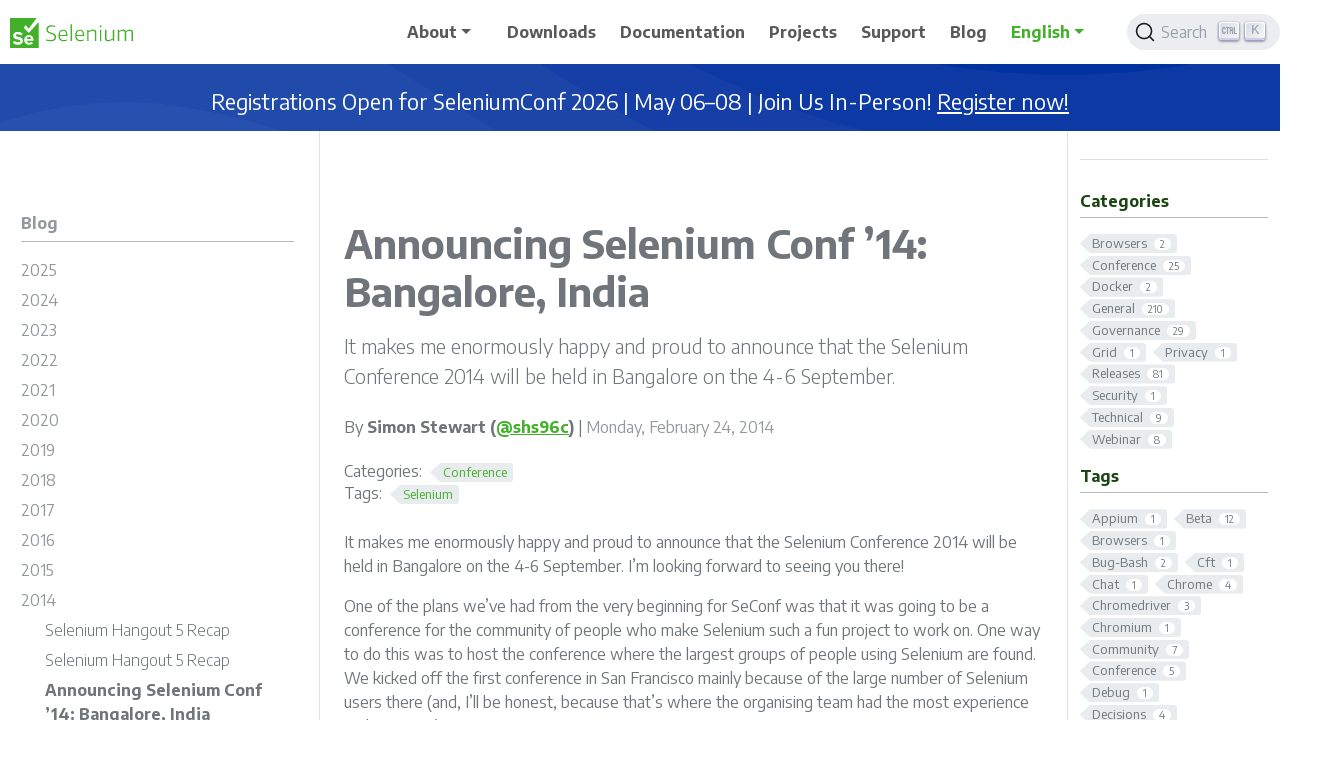

--- FILE ---
content_type: text/html; charset=utf-8
request_url: https://www.selenium.dev/blog/2014/announcing-selenium-conf-14-bangalore-india/
body_size: 19021
content:
<!doctype html><html lang=en class=no-js><head><meta charset=utf-8><meta name=viewport content="width=device-width,initial-scale=1,shrink-to-fit=no"><meta name=robots content="index, follow"><link rel="shortcut icon" href=/favicons/favicon.ico><link rel=apple-touch-icon href=/favicons/apple-touch-icon-180x180.png sizes=180x180><link rel=icon type=image/png href=/favicons/favicon-16x16.png sizes=16x16><link rel=icon type=image/png href=/favicons/favicon-32x32.png sizes=32x32><link rel=icon type=image/png href=/favicons/android-36x36.png sizes=36x36><link rel=icon type=image/png href=/favicons/android-48x48.png sizes=48x48><link rel=icon type=image/png href=/favicons/android-72x72.png sizes=72x72><link rel=icon type=image/png href=/favicons/android-96x96.png sizes=96x96><link rel=icon type=image/png href=/favicons/android-144x144.png sizes=144x144><link rel=icon type=image/png href=/favicons/android-192x192.png sizes=192x192><title>Announcing Selenium Conf ’14: Bangalore, India | Selenium</title><meta name=description content="It makes me enormously happy and proud to announce that the Selenium Conference 2014 will be held in Bangalore on the 4-6 September.
"><meta property="og:url" content="https://www.selenium.dev/blog/2014/announcing-selenium-conf-14-bangalore-india/"><meta property="og:site_name" content="Selenium"><meta property="og:title" content="Announcing Selenium Conf ’14: Bangalore, India"><meta property="og:description" content="It makes me enormously happy and proud to announce that the Selenium Conference 2014 will be held in Bangalore on the 4-6 September."><meta property="og:locale" content="en"><meta property="og:type" content="article"><meta property="article:section" content="blog"><meta property="article:published_time" content="2014-02-24T00:00:00+00:00"><meta property="article:modified_time" content="2021-08-07T21:55:08+02:00"><meta property="article:tag" content="Selenium"><meta property="og:image" content="https://www.selenium.dev/images/selenium_4_logo.png"><meta itemprop=name content="Announcing Selenium Conf ’14: Bangalore, India"><meta itemprop=description content="It makes me enormously happy and proud to announce that the Selenium Conference 2014 will be held in Bangalore on the 4-6 September."><meta itemprop=datePublished content="2014-02-24T00:00:00+00:00"><meta itemprop=dateModified content="2021-08-07T21:55:08+02:00"><meta itemprop=wordCount content="285"><meta itemprop=image content="https://www.selenium.dev/images/selenium_4_logo.png"><meta itemprop=keywords content="Selenium"><meta name=twitter:card content="summary_large_image"><meta name=twitter:image content="https://www.selenium.dev/images/selenium_4_logo.png"><meta name=twitter:title content="Announcing Selenium Conf ’14: Bangalore, India"><meta name=twitter:description content="It makes me enormously happy and proud to announce that the Selenium Conference 2014 will be held in Bangalore on the 4-6 September."><link rel=preload href=/scss/main.min.e74ce7d378c23fa94cf49c32c399a8e3da4282a2af1810705aa5b7be0d1b7e30.css as=style><link href=/scss/main.min.e74ce7d378c23fa94cf49c32c399a8e3da4282a2af1810705aa5b7be0d1b7e30.css rel=stylesheet integrity><script src=https://code.jquery.com/jquery-3.7.1.min.js integrity="sha512-v2CJ7UaYy4JwqLDIrZUI/4hqeoQieOmAZNXBeQyjo21dadnwR+8ZaIJVT8EE2iyI61OV8e6M8PP2/4hpQINQ/g==" crossorigin=anonymous></script><link rel=stylesheet href=/css/prism.css><link rel=stylesheet href=https://cdn.jsdelivr.net/npm/@docsearch/css@3.6.0 integrity="sha512-AyDFDkYyALC5qoao077IqAOV7UC4oKCBTp+mJfjIt306AIRoBxoEZYDo0kAx/R7RbT+3EYEky1po/F1w1eQt7g==" crossorigin=anonymous><script defer data-domain=selenium.dev src=https://plausible.io/js/plausible.js></script><script src=/js/docsearch-fix.js></script></head><body class="td-page td-blog"><header><nav class="js-navbar-scroll navbar navbar-expand-lg navbar-light bg-white flex-row td-navbar"><a class=navbar-brand href=/><span class=navbar-logo><svg id="Layer_1" data-name="Layer 1" viewBox="0 0 139.38 34"><defs><style>.cls-1{fill:#43b02a}</style></defs><title>Selenium logo green</title><path class="cls-1" d="M46.2 26.37a18.85 18.85.0 01-2.57-.2 25 25 0 01-2.74-.53v-1.39a25.31 25.31.0 002.71.53 18 18 0 002.5.2 5.51 5.51.0 003.29-.84 2.79 2.79.0 001.14-2.39 2.85 2.85.0 00-1.24-2.49A6 6 0 0048 18.55q-.78-.29-1.67-.55A15.93 15.93.0 0144 17.13a5.92 5.92.0 01-1.58-1.05 3.6 3.6.0 01-.9-1.34A5 5 0 0141.23 13a4.46 4.46.0 01.41-1.93 4.31 4.31.0 011.17-1.5 5.26 5.26.0 011.82-1A8 8 0 0147 8.28a20.51 20.51.0 014.41.57v1.42a20 20 0 00-2.23-.44 15.2 15.2.0 00-2-.15 4.86 4.86.0 00-3.08.9A2.9 2.9.0 0042.88 13a3.25 3.25.0 00.21 1.21 2.61 2.61.0 00.7 1 4.83 4.83.0 001.27.79 14.31 14.31.0 002 .68q1.11.33 2.06.71a6.21 6.21.0 011.65.94 4.09 4.09.0 011.1 1.38 4.54 4.54.0 01.4 2 4.15 4.15.0 01-1.56 3.48A7.16 7.16.0 0146.2 26.37z"/><path class="cls-1" d="M60.62 26.32a5.46 5.46.0 01-4.28-1.62A6.9 6.9.0 0154.88 20a7.8 7.8.0 011.43-5 5 5 0 014.14-1.75 4.24 4.24.0 013.47 1.43A6.48 6.48.0 0165.1 18.8q0 .54.0.92a3.22 3.22.0 01-.09.64H56.44a5.39 5.39.0 001.17 3.5A4.18 4.18.0 0060.8 25a10.52 10.52.0 001.82-.17 11.77 11.77.0 001.93-.52l.12 1.27a10.68 10.68.0 01-2 .55A11.47 11.47.0 0160.62 26.32zM60.4 14.43q-3.68.0-3.94 4.74h7.15a6.49 6.49.0 00-.78-3.63A2.76 2.76.0 0060.4 14.43z"/><path class="cls-1" d="M68.64 7h1.58V26.11H68.64z"/><path class="cls-1" d="M79.56 26.32a5.46 5.46.0 01-4.28-1.62A6.9 6.9.0 0173.83 20a7.8 7.8.0 011.43-5 5 5 0 014.14-1.75 4.24 4.24.0 013.47 1.43A6.48 6.48.0 0184 18.8q0 .54.0.92a3.22 3.22.0 01-.09.64H75.38a5.4 5.4.0 001.17 3.5A4.18 4.18.0 0079.75 25a10.52 10.52.0 001.82-.17 11.8 11.8.0 001.93-.52l.12 1.27a10.68 10.68.0 01-2 .55A11.47 11.47.0 0179.56 26.32zm-.21-11.89q-3.68.0-3.94 4.74h7.15a6.49 6.49.0 00-.78-3.63A2.76 2.76.0 0079.35 14.43z"/><path class="cls-1" d="M87.51 13.37h1.32l.12 1.49h.12q.94-.45 1.72-.78t1.43-.54a8.42 8.42.0 011.2-.31 6.54 6.54.0 011.1-.09A3.3 3.3.0 0197 14a3.63 3.63.0 01.83 2.63v9.51H96.24v-9a3 3 0 00-.55-2 2.18 2.18.0 00-1.69-.6 7.25 7.25.0 00-2.24.41 20.1 20.1.0 00-2.67 1.12v10H87.51z"/><path class="cls-1" d="M102.75 10.52a.93.93.0 01-1.06-1 1.06 1.06.0 012.12.0.93.93.0 01-1.06 1zm-.8 2.85h1.58V26.11h-1.58z"/><path class="cls-1" d="M110.81 26.34q-3.14.0-3.14-3.47v-9.5h1.58v9a3.16 3.16.0 00.48 2 1.92 1.92.0 001.59.6 6.83 6.83.0 002.48-.48q1.25-.48 2.59-1.14V13.37H118V26.11h-1.32l-.12-1.58h-.09l-1.73.81q-.74.34-1.38.57a7.9 7.9.0 01-1.23.33A7.34 7.34.0 01110.81 26.34z"/><path class="cls-1" d="M122.18 13.37h1.3l.14 1.49h.09a19.53 19.53.0 012.58-1.31 5.51 5.51.0 012-.41 2.83 2.83.0 013 1.77h.12q.8-.5 1.45-.83a12.61 12.61.0 011.2-.54 6.17 6.17.0 011-.31 5.18 5.18.0 011-.09 3.3 3.3.0 012.45.84 3.63 3.63.0 01.83 2.63v9.51h-1.56v-9a2.9 2.9.0 00-.55-2 2.21 2.21.0 00-1.69-.59 5.14 5.14.0 00-1.78.38A14.45 14.45.0 00131.6 16v10.1H130v-9a2.9 2.9.0 00-.55-2 2.21 2.21.0 00-1.69-.59 5.24 5.24.0 00-1.86.4A14 14 0 00123.76 16V26.11h-1.58z"/><path class="cls-1" d="M21.45 21.51a2.49 2.49.0 00-2.55 2.21.08.08.0 00.08.1h4.95a.08.08.0 00.08-.09 2.41 2.41.0 00-2.56-2.22z"/><path class="cls-1" d="M32.06 4.91 21.56 16.7a.32.32.0 01-.47.0l-5.36-5.53a.32.32.0 010-.4L17.5 8.5a.32.32.0 01.52.0l3 3.32a.32.32.0 00.49.0L29.87.36A.23.23.0 0029.69.0H.25A.25.25.0 000 .25v33.5A.25.25.0 00.25 34h32a.25.25.0 00.25-.25V5.06A.23.23.0 0032.06 4.91zm-23 25.36a8.08 8.08.0 01-5.74-2 .31.31.0 010-.41l1.25-1.75A.31.31.0 015 26a6.15 6.15.0 004.2 1.64c1.64.0 2.44-.76 2.44-1.56.0-2.48-8.08-.78-8.08-6.06.0-2.33 2-4.27 5.32-4.27a7.88 7.88.0 015.25 1.76.31.31.0 010 .43L12.9 19.65a.31.31.0 01-.45.05 6.08 6.08.0 00-3.84-1.32c-1.28.0-2 .57-2 1.41.0 2.23 8.06.74 8.06 6C14.67 28.33 12.84 30.27 9.05 30.27zM26.68 25.4a.27.27.0 01-.28.28H19a.09.09.0 00-.08.1 2.81 2.81.0 003 2.32 4.62 4.62.0 002.56-.84.27.27.0 01.4.06l.9 1.31a.28.28.0 01-.06.37 6.67 6.67.0 01-4.1 1.28 5.28 5.28.0 01-5.57-5.48 5.31 5.31.0 015.4-5.46c3.11.0 5.22 2.33 5.22 5.74z"/></svg></span>
</a><button class=navbar-toggler type=button data-bs-toggle=collapse data-bs-target=#main_navbar aria-controls=main_navbar aria-expanded=false aria-label="Toggle navigation">
<span class=navbar-toggler-icon></span></button><div class="collapse navbar-collapse justify-content-end" id=main_navbar><ul class="navbar-nav mr-4 mb-2 mb-lg-0 ps-4 ps-lg-2"><li class="nav-item dropdown"><a class="nav-link dropdown-toggle" href=# id=navbarDropdown role=button data-bs-toggle=dropdown aria-haspopup=true aria-expanded=false>About</a><div class=dropdown-menu aria-labelledby=navbarDropdown><a class=dropdown-item href=/about>About Selenium</a>
<a class=dropdown-item href=/project>Structure and Governance</a>
<a class=dropdown-item href=/events>Events</a>
<a class=dropdown-item href=/ecosystem>Ecosystem</a>
<a class=dropdown-item href=/history>History</a>
<a class=dropdown-item href=/getinvolved>Get Involved</a>
<a class=dropdown-item href=/sponsors>Sponsors</a>
<a class=dropdown-item href=/sponsor>Sponsor Us</a></div></li><li class="nav-item mr-4 mb-2 mb-lg-0"><a class=nav-link href=/downloads><span>Downloads</span></a></li><li class="nav-item mr-4 mb-2 mb-lg-0"><a class=nav-link href=/documentation><span>Documentation</span></a></li><li class="nav-item mr-4 mb-2 mb-lg-0"><a class=nav-link href=/projects><span>Projects</span></a></li><li class="nav-item mr-4 mb-2 mb-lg-0"><a class=nav-link href=/support><span>Support</span></a></li><li class="nav-item mr-4 mb-2 mb-lg-0"><a class=nav-link href=/blog><span>Blog</span></a></li><li class="nav-item dropdown d-none d-lg-block"><div class=dropdown><a class="nav-link dropdown-toggle" href=# role=button data-bs-toggle=dropdown aria-haspopup=true aria-expanded=false>English</a><ul class=dropdown-menu><li><a class=dropdown-item href=/pt-br/>Português (Brasileiro)</a></li><li><a class=dropdown-item href=/zh-cn/>中文简体</a></li><li><a class=dropdown-item href=/ja/>日本語</a></li></ul></div></li></ul><div class=navbar-nav><div class=td-search><div class=td-search--algolia id=docsearch-1></div></div></div></div></nav><section id=announcement-banner class="alert-static g-0 row -bg-selenium-blue"><div class="container g-0" style=padding:10px><div class="row g-0 justify-content-center"><div class="alert alert-selenium-blue col-12 fade show mb-0 p-0 -bg-selenium-blue" role=alert><h4 class="alert-heading text-center m-2">Registrations Open for SeleniumConf 2026 | May 06–08 | Join Us In-Person!
<a href="https://seleniumconf.com/register/?utm_medium=Referral&utm_source=selenium.dev&utm_campaign=register" target=_blank aria-pressed=true>Register now!</a></h4></div></div></div></section></header><div class="container-fluid td-outer"><div class=td-main><div class="row flex-xl-nowrap"><aside class="col-12 col-md-3 col-xl-3 td-sidebar d-print-none"><div id=td-sidebar-menu class=td-sidebar__inner><div id=content-mobile><form class="td-sidebar__search d-flex align-items-center"><div class=td-search><div class=td-search--algolia id=docsearch-0></div></div><button class="btn btn-link td-sidebar__toggle d-md-none p-0 ms-3 fas fa-bars" type=button data-bs-toggle=collapse data-bs-target=#td-section-nav aria-controls=td-section-nav aria-expanded=false aria-label="Toggle section navigation"></button></form></div><div id=content-desktop></div><nav class="td-sidebar-nav collapse td-sidebar-nav--search-disabled" id=td-section-nav><div class="td-sidebar-nav__section nav-item dropdown d-block d-lg-none"><div class=dropdown><a class="nav-link dropdown-toggle" href=# role=button data-bs-toggle=dropdown aria-haspopup=true aria-expanded=false>English</a><ul class=dropdown-menu><li><a class=dropdown-item href=/pt-br/>Português (Brasileiro)</a></li><li><a class=dropdown-item href=/zh-cn/>中文简体</a></li><li><a class=dropdown-item href=/ja/>日本語</a></li></ul></div></div><ul class="td-sidebar-nav__section pe-md-3 ul-0"><li class="td-sidebar-nav__section-title td-sidebar-nav__section with-child active-path" id=m-blog-li><a href=/blog/ class="align-left ps-0 td-sidebar-link td-sidebar-link__section tree-root" id=m-blog><span>Blog</span></a><ul class=ul-1><li class="td-sidebar-nav__section-title td-sidebar-nav__section with-child" id=m-blog2025-li><a href=/blog/2025/ title="Blog Posts - 2025" class="align-left ps-0 td-sidebar-link td-sidebar-link__section" id=m-blog2025><span>2025</span></a><ul class="ul-2 foldable"><li class="td-sidebar-nav__section-title td-sidebar-nav__section without-child collapse" id=m-blog2025python39-eol-li><a href=/blog/2025/python3.9-eol/ class="align-left ps-0 td-sidebar-link td-sidebar-link__page" id=m-blog2025python39-eol><span>Ending Support for Python 3.9</span></a></li><li class="td-sidebar-nav__section-title td-sidebar-nav__section without-child collapse" id=m-blog2025selenium_manager_usage_whats_behind_chrome_1270653399-li><a href=/blog/2025/selenium_manager_usage_whats_behind_chrome_127.0.6533.99/ class="align-left ps-0 td-sidebar-link td-sidebar-link__page" id=m-blog2025selenium_manager_usage_whats_behind_chrome_1270653399><span>A Curious Case of Selenium Manager Usage: What's Behind Chrome 127.0.6533.99?</span></a></li><li class="td-sidebar-nav__section-title td-sidebar-nav__section without-child collapse" id=m-blog2025selenium-4-35-released-li><a href=/blog/2025/selenium-4-35-released/ class="align-left ps-0 td-sidebar-link td-sidebar-link__page" id=m-blog2025selenium-4-35-released><span>Selenium 4.35 Released!</span></a></li><li class="td-sidebar-nav__section-title td-sidebar-nav__section without-child collapse" id=m-blog2025selenium-community-live-episode8-li><a href=/blog/2025/selenium-community-live-episode8/ class="align-left ps-0 td-sidebar-link td-sidebar-link__page" id=m-blog2025selenium-community-live-episode8><span>Selenium Community Live - Episode 8</span></a></li><li class="td-sidebar-nav__section-title td-sidebar-nav__section without-child collapse" id=m-blog2025selenium-community-live-episode7-li><a href=/blog/2025/selenium-community-live-episode7/ class="align-left ps-0 td-sidebar-link td-sidebar-link__page" id=m-blog2025selenium-community-live-episode7><span>Selenium Community Live - Episode 7</span></a></li><li class="td-sidebar-nav__section-title td-sidebar-nav__section without-child collapse" id=m-blog2025selenium-4-34-released-li><a href=/blog/2025/selenium-4-34-released/ class="align-left ps-0 td-sidebar-link td-sidebar-link__page" id=m-blog2025selenium-4-34-released><span>Selenium 4.34 Released!</span></a></li><li class="td-sidebar-nav__section-title td-sidebar-nav__section without-child collapse" id=m-blog2025selenium-4-33-released-li><a href=/blog/2025/selenium-4-33-released/ class="align-left ps-0 td-sidebar-link td-sidebar-link__page" id=m-blog2025selenium-4-33-released><span>Selenium 4.33 Released!</span></a></li><li class="td-sidebar-nav__section-title td-sidebar-nav__section without-child collapse" id=m-blog2025selenium-community-live-episode6-li><a href=/blog/2025/selenium-community-live-episode6/ class="align-left ps-0 td-sidebar-link td-sidebar-link__page" id=m-blog2025selenium-community-live-episode6><span>Selenium Community Live - Episode 6</span></a></li><li class="td-sidebar-nav__section-title td-sidebar-nav__section without-child collapse" id=m-blog2025selenium-4-32-released-li><a href=/blog/2025/selenium-4-32-released/ class="align-left ps-0 td-sidebar-link td-sidebar-link__page" id=m-blog2025selenium-4-32-released><span>Selenium 4.32 Released!</span></a></li><li class="td-sidebar-nav__section-title td-sidebar-nav__section without-child collapse" id=m-blog2025selenium-community-live-episode5-li><a href=/blog/2025/selenium-community-live-episode5/ class="align-left ps-0 td-sidebar-link td-sidebar-link__page" id=m-blog2025selenium-community-live-episode5><span>Selenium Community Live - Episode 5</span></a></li><li class="td-sidebar-nav__section-title td-sidebar-nav__section without-child collapse" id=m-blog2025selenium-appium-conference-2025-li><a href=/blog/2025/selenium-appium-conference-2025/ title="Selenium Conference and Appium Conference 2025, Valencia Spain" class="align-left ps-0 td-sidebar-link td-sidebar-link__page" id=m-blog2025selenium-appium-conference-2025><span>Selenium Conference Appium Conference 2025 Valencia Spain</span></a></li><li class="td-sidebar-nav__section-title td-sidebar-nav__section without-child collapse" id=m-blog2025lambdatest-selenium-partnership-li><a href=/blog/2025/lambdatest-selenium-partnership/ class="align-left ps-0 td-sidebar-link td-sidebar-link__page" id=m-blog2025lambdatest-selenium-partnership><span>LambdaTest Becomes a Selenium Development Partner</span></a></li><li class="td-sidebar-nav__section-title td-sidebar-nav__section without-child collapse" id=m-blog2025selenium-4-31-released-li><a href=/blog/2025/selenium-4-31-released/ class="align-left ps-0 td-sidebar-link td-sidebar-link__page" id=m-blog2025selenium-4-31-released><span>Selenium 4.31 Released!</span></a></li><li class="td-sidebar-nav__section-title td-sidebar-nav__section without-child collapse" id=m-blog2025selenium-4-30-released-li><a href=/blog/2025/selenium-4-30-released/ class="align-left ps-0 td-sidebar-link td-sidebar-link__page" id=m-blog2025selenium-4-30-released><span>Selenium 4.30 Released!</span></a></li><li class="td-sidebar-nav__section-title td-sidebar-nav__section without-child collapse" id=m-blog2025selenium-community-live-episode4-li><a href=/blog/2025/selenium-community-live-episode4/ class="align-left ps-0 td-sidebar-link td-sidebar-link__page" id=m-blog2025selenium-community-live-episode4><span>Selenium Community Live - Episode 4</span></a></li><li class="td-sidebar-nav__section-title td-sidebar-nav__section without-child collapse" id=m-blog2025selenium-4-29-released-li><a href=/blog/2025/selenium-4-29-released/ class="align-left ps-0 td-sidebar-link td-sidebar-link__page" id=m-blog2025selenium-4-29-released><span>Selenium 4.29 Released!</span></a></li><li class="td-sidebar-nav__section-title td-sidebar-nav__section without-child collapse" id=m-blog2025remove-cdp-firefox-li><a href=/blog/2025/remove-cdp-firefox/ class="align-left ps-0 td-sidebar-link td-sidebar-link__page" id=m-blog2025remove-cdp-firefox><span>Removing ChromeDevTools Support For Firefox</span></a></li><li class="td-sidebar-nav__section-title td-sidebar-nav__section without-child collapse" id=m-blog2025selenium-community-live-episode2-li><a href=/blog/2025/selenium-community-live-episode2/ class="align-left ps-0 td-sidebar-link td-sidebar-link__page" id=m-blog2025selenium-community-live-episode2><span>Selenium Community Live - Episode 2</span></a></li><li class="td-sidebar-nav__section-title td-sidebar-nav__section without-child collapse" id=m-blog2025selenium-4-28-released-li><a href=/blog/2025/selenium-4-28-released/ class="align-left ps-0 td-sidebar-link td-sidebar-link__page" id=m-blog2025selenium-4-28-released><span>Selenium 4.28 Released!</span></a></li></ul></li><li class="td-sidebar-nav__section-title td-sidebar-nav__section with-child" id=m-blog2024-li><a href=/blog/2024/ title="Blog Posts - 2024" class="align-left ps-0 td-sidebar-link td-sidebar-link__section" id=m-blog2024><span>2024</span></a><ul class="ul-2 foldable"><li class="td-sidebar-nav__section-title td-sidebar-nav__section without-child collapse" id=m-blog2024selenium-community-live-episode1-li><a href=/blog/2024/selenium-community-live-episode1/ class="align-left ps-0 td-sidebar-link td-sidebar-link__page" id=m-blog2024selenium-community-live-episode1><span>Selenium Community Live - Episode 1</span></a></li><li class="td-sidebar-nav__section-title td-sidebar-nav__section without-child collapse" id=m-blog2024selenium-4-27-released-li><a href=/blog/2024/selenium-4-27-released/ class="align-left ps-0 td-sidebar-link td-sidebar-link__page" id=m-blog2024selenium-4-27-released><span>Selenium 4.27 Released!</span></a></li><li class="td-sidebar-nav__section-title td-sidebar-nav__section without-child collapse" id=m-blog2024selenium-4-26-released-li><a href=/blog/2024/selenium-4-26-released/ class="align-left ps-0 td-sidebar-link td-sidebar-link__page" id=m-blog2024selenium-4-26-released><span>Selenium 4.26 Released!</span></a></li><li class="td-sidebar-nav__section-title td-sidebar-nav__section without-child collapse" id=m-blog2024selenium-milestone-20yrs-blog-li><a href=/blog/2024/selenium-milestone-20yrs-blog/ title="Celebrating 20 Years of Selenium: A Journey of Innovation in Browser Automation" class="align-left ps-0 td-sidebar-link td-sidebar-link__page" id=m-blog2024selenium-milestone-20yrs-blog><span>Celebrating 20 Years of Selenium</span></a></li><li class="td-sidebar-nav__section-title td-sidebar-nav__section without-child collapse" id=m-blog2024seleniumconf-appiumconf-valencia-2025-li><a href=/blog/2024/seleniumconf-appiumconf-valencia-2025/ class="align-left ps-0 td-sidebar-link td-sidebar-link__page" id=m-blog2024seleniumconf-appiumconf-valencia-2025><span>Announcing SeleniumConf & AppiumConf 2025</span></a></li><li class="td-sidebar-nav__section-title td-sidebar-nav__section without-child collapse" id=m-blog2024selenium-4-25-released-li><a href=/blog/2024/selenium-4-25-released/ class="align-left ps-0 td-sidebar-link td-sidebar-link__page" id=m-blog2024selenium-4-25-released><span>Selenium 4.25 Released!</span></a></li><li class="td-sidebar-nav__section-title td-sidebar-nav__section without-child collapse" id=m-blog2024selenium-4-24-released-li><a href=/blog/2024/selenium-4-24-released/ class="align-left ps-0 td-sidebar-link td-sidebar-link__page" id=m-blog2024selenium-4-24-released><span>Selenium 4.24 Released!</span></a></li><li class="td-sidebar-nav__section-title td-sidebar-nav__section without-child collapse" id=m-blog2024htmlunit-remote-for-selenium-4-grid-li><a href=/blog/2024/htmlunit-remote-for-selenium-4-grid/ class="align-left ps-0 td-sidebar-link td-sidebar-link__page" id=m-blog2024htmlunit-remote-for-selenium-4-grid><span>HtmlUnit Remote: Acquiring Remote HtmlUnitDriver Session in Selenium 4 Grid</span></a></li><li class="td-sidebar-nav__section-title td-sidebar-nav__section without-child collapse" id=m-blog2024chrome-browser-woes-li><a href=/blog/2024/chrome-browser-woes/ class="align-left ps-0 td-sidebar-link td-sidebar-link__page" id=m-blog2024chrome-browser-woes><span>Two Chrome features you should disable</span></a></li><li class="td-sidebar-nav__section-title td-sidebar-nav__section without-child collapse" id=m-blog2024welcoming-puppeteer-to-the-webdriver-world-li><a href=/blog/2024/welcoming-puppeteer-to-the-webdriver-world/ class="align-left ps-0 td-sidebar-link td-sidebar-link__page" id=m-blog2024welcoming-puppeteer-to-the-webdriver-world><span>Welcoming Puppeteer to the WebDriver World</span></a></li><li class="td-sidebar-nav__section-title td-sidebar-nav__section without-child collapse" id=m-blog2024protecting-unsecured-selenium-grid-li><a href=/blog/2024/protecting-unsecured-selenium-grid/ title="Protecting unsecured Selenium Grids against SeleniumGreed" class="align-left ps-0 td-sidebar-link td-sidebar-link__page" id=m-blog2024protecting-unsecured-selenium-grid><span>Protecting unsecured Selenium Grids</span></a></li><li class="td-sidebar-nav__section-title td-sidebar-nav__section without-child collapse" id=m-blog2024selenium-4-23-released-li><a href=/blog/2024/selenium-4-23-released/ class="align-left ps-0 td-sidebar-link td-sidebar-link__page" id=m-blog2024selenium-4-23-released><span>Selenium 4.23 Released!</span></a></li><li class="td-sidebar-nav__section-title td-sidebar-nav__section without-child collapse" id=m-blog2024saucelabs-selenium-partnership-li><a href=/blog/2024/saucelabs-selenium-partnership/ title="Sauce Labs: A New Milestone with Selenium" class="align-left ps-0 td-sidebar-link td-sidebar-link__page" id=m-blog2024saucelabs-selenium-partnership><span>Sauce Labs & Selenium Partnership</span></a></li><li class="td-sidebar-nav__section-title td-sidebar-nav__section without-child collapse" id=m-blog2024browserstack-selenium-partnership-li><a href=/blog/2024/browserstack-selenium-partnership/ class="align-left ps-0 td-sidebar-link td-sidebar-link__page" id=m-blog2024browserstack-selenium-partnership><span>Celebrating a Milestone: BrowserStack Becomes Selenium's Development Partner</span></a></li><li class="td-sidebar-nav__section-title td-sidebar-nav__section without-child collapse" id=m-blog2024selenium-4-22-released-li><a href=/blog/2024/selenium-4-22-released/ class="align-left ps-0 td-sidebar-link td-sidebar-link__page" id=m-blog2024selenium-4-22-released><span>Selenium 4.22 Released!</span></a></li><li class="td-sidebar-nav__section-title td-sidebar-nav__section without-child collapse" id=m-blog2024multi-arch-images-via-docker-selenium-li><a href=/blog/2024/multi-arch-images-via-docker-selenium/ class="align-left ps-0 td-sidebar-link td-sidebar-link__page" id=m-blog2024multi-arch-images-via-docker-selenium><span>Multi-Arch Images via Docker Selenium</span></a></li><li class="td-sidebar-nav__section-title td-sidebar-nav__section without-child collapse" id=m-blog2024selenium-4-21-released-li><a href=/blog/2024/selenium-4-21-released/ class="align-left ps-0 td-sidebar-link td-sidebar-link__page" id=m-blog2024selenium-4-21-released><span>Selenium 4.21 Released!</span></a></li><li class="td-sidebar-nav__section-title td-sidebar-nav__section without-child collapse" id=m-blog2024selenium-4-20-released-li><a href=/blog/2024/selenium-4-20-released/ class="align-left ps-0 td-sidebar-link td-sidebar-link__page" id=m-blog2024selenium-4-20-released><span>Selenium 4.20 Released!</span></a></li><li class="td-sidebar-nav__section-title td-sidebar-nav__section without-child collapse" id=m-blog2024selenium-4-19-released-li><a href=/blog/2024/selenium-4-19-released/ class="align-left ps-0 td-sidebar-link td-sidebar-link__page" id=m-blog2024selenium-4-19-released><span>Selenium 4.19 Released!</span></a></li><li class="td-sidebar-nav__section-title td-sidebar-nav__section without-child collapse" id=m-blog2024bidi-java-breaking-change-li><a href=/blog/2024/bidi-java-breaking-change/ class="align-left ps-0 td-sidebar-link td-sidebar-link__page" id=m-blog2024bidi-java-breaking-change><span>Update imports to use BiDi Java</span></a></li><li class="td-sidebar-nav__section-title td-sidebar-nav__section without-child collapse" id=m-blog2024selenium-4-18-released-li><a href=/blog/2024/selenium-4-18-released/ class="align-left ps-0 td-sidebar-link td-sidebar-link__page" id=m-blog2024selenium-4-18-released><span>Selenium 4.18 Released!</span></a></li><li class="td-sidebar-nav__section-title td-sidebar-nav__section without-child collapse" id=m-blog2024selenium-4-17-released-li><a href=/blog/2024/selenium-4-17-released/ class="align-left ps-0 td-sidebar-link td-sidebar-link__page" id=m-blog2024selenium-4-17-released><span>Selenium 4.17 Released!</span></a></li><li class="td-sidebar-nav__section-title td-sidebar-nav__section without-child collapse" id=m-blog2024selenium-vs-blog-posts-li><a href=/blog/2024/selenium-vs-blog-posts/ class="align-left ps-0 td-sidebar-link td-sidebar-link__page" id=m-blog2024selenium-vs-blog-posts><span>Selenium Vs … blog posts</span></a></li></ul></li><li class="td-sidebar-nav__section-title td-sidebar-nav__section with-child" id=m-blog2023-li><a href=/blog/2023/ title="Blog Posts - 2023" class="align-left ps-0 td-sidebar-link td-sidebar-link__section" id=m-blog2023><span>2023</span></a><ul class="ul-2 foldable"><li class="td-sidebar-nav__section-title td-sidebar-nav__section without-child collapse" id=m-blog2023java-removal-of-deprecated-events-classes-li><a href=/blog/2023/java-removal-of-deprecated-events-classes/ class="align-left ps-0 td-sidebar-link td-sidebar-link__page" id=m-blog2023java-removal-of-deprecated-events-classes><span>Removal of AbstractEventListener + EventFiringWebDriver + WebDriverEventListener</span></a></li><li class="td-sidebar-nav__section-title td-sidebar-nav__section without-child collapse" id=m-blog2023selenium-4-16-released-li><a href=/blog/2023/selenium-4-16-released/ class="align-left ps-0 td-sidebar-link td-sidebar-link__page" id=m-blog2023selenium-4-16-released><span>Selenium 4.16 Released!</span></a></li><li class="td-sidebar-nav__section-title td-sidebar-nav__section without-child collapse" id=m-blog2023novelties_in_selenium_manager_0415-li><a href=/blog/2023/novelties_in_selenium_manager_0.4.15/ class="align-left ps-0 td-sidebar-link td-sidebar-link__page" id=m-blog2023novelties_in_selenium_manager_0415><span>Novelties in Selenium Manager 0.4.15</span></a></li><li class="td-sidebar-nav__section-title td-sidebar-nav__section without-child collapse" id=m-blog2023selenium-4-15-released-li><a href=/blog/2023/selenium-4-15-released/ class="align-left ps-0 td-sidebar-link td-sidebar-link__page" id=m-blog2023selenium-4-15-released><span>Selenium 4.15 Released!</span></a></li><li class="td-sidebar-nav__section-title td-sidebar-nav__section without-child collapse" id=m-blog2023selenium-open-space-conference-li><a href=/blog/2023/selenium-open-space-conference/ class="align-left ps-0 td-sidebar-link td-sidebar-link__page" id=m-blog2023selenium-open-space-conference><span>Selenium Open Space Conference Oct 28th</span></a></li><li class="td-sidebar-nav__section-title td-sidebar-nav__section without-child collapse" id=m-blog2023status_of_selenium_manager_in_october_2023-li><a href=/blog/2023/status_of_selenium_manager_in_october_2023/ class="align-left ps-0 td-sidebar-link td-sidebar-link__page" id=m-blog2023status_of_selenium_manager_in_october_2023><span>Status of Selenium Manager in October 2023</span></a></li><li class="td-sidebar-nav__section-title td-sidebar-nav__section without-child collapse" id=m-blog2023selenium-4-13-0-released-li><a href=/blog/2023/selenium-4-13-0-released/ class="align-left ps-0 td-sidebar-link td-sidebar-link__page" id=m-blog2023selenium-4-13-0-released><span>Selenium 4.13 Released!</span></a></li><li class="td-sidebar-nav__section-title td-sidebar-nav__section without-child collapse" id=m-blog2023selenium-4-14-released-li><a href=/blog/2023/selenium-4-14-released/ class="align-left ps-0 td-sidebar-link td-sidebar-link__page" id=m-blog2023selenium-4-14-released><span>Selenium 4.14 Released!</span></a></li><li class="td-sidebar-nav__section-title td-sidebar-nav__section without-child collapse" id=m-blog2023selenium-4-12-0-released-li><a href=/blog/2023/selenium-4-12-0-released/ class="align-left ps-0 td-sidebar-link td-sidebar-link__page" id=m-blog2023selenium-4-12-0-released><span>Selenium 4.12.0 Released!</span></a></li><li class="td-sidebar-nav__section-title td-sidebar-nav__section without-child collapse" id=m-blog2023whats_new_in_selenium_manager_0412_shipped_with_selenium_4120-li><a href=/blog/2023/whats_new_in_selenium_manager_0.4.12_shipped_with_selenium_4.12.0/ class="align-left ps-0 td-sidebar-link td-sidebar-link__page" id=m-blog2023whats_new_in_selenium_manager_0412_shipped_with_selenium_4120><span>What's new in Selenium Manager 0.4.12, shipped with Selenium 4.12.0</span></a></li><li class="td-sidebar-nav__section-title td-sidebar-nav__section without-child collapse" id=m-blog2023selenium-4-11-0-released-li><a href=/blog/2023/selenium-4-11-0-released/ class="align-left ps-0 td-sidebar-link td-sidebar-link__page" id=m-blog2023selenium-4-11-0-released><span>Selenium 4.11.0 Released!</span></a></li><li class="td-sidebar-nav__section-title td-sidebar-nav__section without-child collapse" id=m-blog2023whats-new-in-selenium-manager-with-selenium-4110-li><a href=/blog/2023/whats-new-in-selenium-manager-with-selenium-4.11.0/ class="align-left ps-0 td-sidebar-link td-sidebar-link__page" id=m-blog2023whats-new-in-selenium-manager-with-selenium-4110><span>What's new in Selenium Manager with Selenium 4.11.0</span></a></li><li class="td-sidebar-nav__section-title td-sidebar-nav__section without-child collapse" id=m-blog2023building-selenium-li><a href=/blog/2023/building-selenium/ title="Building Selenium" class="align-left ps-0 td-sidebar-link td-sidebar-link__page" id=m-blog2023building-selenium><span>How We Build Selenium</span></a></li><li class="td-sidebar-nav__section-title td-sidebar-nav__section without-child collapse" id=m-blog2023java-8-support-li><a href=/blog/2023/java-8-support/ class="align-left ps-0 td-sidebar-link td-sidebar-link__page" id=m-blog2023java-8-support><span>Java 8 support in Selenium</span></a></li><li class="td-sidebar-nav__section-title td-sidebar-nav__section without-child collapse" id=m-blog2023selenium-4-10-0-released-li><a href=/blog/2023/selenium-4-10-0-released/ class="align-left ps-0 td-sidebar-link td-sidebar-link__page" id=m-blog2023selenium-4-10-0-released><span>Selenium 4.10.0 Released!</span></a></li><li class="td-sidebar-nav__section-title td-sidebar-nav__section without-child collapse" id=m-blog2023invalid-selector-exception-has-changed-li><a href=/blog/2023/invalid-selector-exception-has-changed/ class="align-left ps-0 td-sidebar-link td-sidebar-link__page" id=m-blog2023invalid-selector-exception-has-changed><span>InvalidSelectorException has changed</span></a></li><li class="td-sidebar-nav__section-title td-sidebar-nav__section without-child collapse" id=m-blog2023selenium-4-9-0-released-li><a href=/blog/2023/selenium-4-9-0-released/ class="align-left ps-0 td-sidebar-link td-sidebar-link__page" id=m-blog2023selenium-4-9-0-released><span>Selenium 4.9.0 Released!</span></a></li><li class="td-sidebar-nav__section-title td-sidebar-nav__section without-child collapse" id=m-blog2023lets-meet-in-person-at-seleniumconf-2023-li><a href=/blog/2023/lets-meet-in-person-at-seleniumconf-2023/ class="align-left ps-0 td-sidebar-link td-sidebar-link__page" id=m-blog2023lets-meet-in-person-at-seleniumconf-2023><span>Let's meet at SeleniumConf, Once Again!</span></a></li><li class="td-sidebar-nav__section-title td-sidebar-nav__section without-child collapse" id=m-blog2023headless-is-going-away-li><a href=/blog/2023/headless-is-going-away/ class="align-left ps-0 td-sidebar-link td-sidebar-link__page" id=m-blog2023headless-is-going-away><span>Headless is Going Away!</span></a></li><li class="td-sidebar-nav__section-title td-sidebar-nav__section without-child collapse" id=m-blog2023selenium-4-8-0-released-li><a href=/blog/2023/selenium-4-8-0-released/ class="align-left ps-0 td-sidebar-link td-sidebar-link__page" id=m-blog2023selenium-4-8-0-released><span>Selenium 4.8.0 Released!</span></a></li></ul></li><li class="td-sidebar-nav__section-title td-sidebar-nav__section with-child" id=m-blog2022-li><a href=/blog/2022/ title="Blog Posts - 2022" class="align-left ps-0 td-sidebar-link td-sidebar-link__section" id=m-blog2022><span>2022</span></a><ul class="ul-2 foldable"><li class="td-sidebar-nav__section-title td-sidebar-nav__section without-child collapse" id=m-blog2022end-of-year-review-li><a href=/blog/2022/end-of-year-review/ class="align-left ps-0 td-sidebar-link td-sidebar-link__page" id=m-blog2022end-of-year-review><span>Year End Review 2022</span></a></li><li class="td-sidebar-nav__section-title td-sidebar-nav__section without-child collapse" id=m-blog2022seleniumconf-chicago-2023-update-li><a href=/blog/2022/seleniumconf-chicago-2023-update/ class="align-left ps-0 td-sidebar-link td-sidebar-link__page" id=m-blog2022seleniumconf-chicago-2023-update><span>SeleniumConf Chicago 2023 Speakers Announced</span></a></li><li class="td-sidebar-nav__section-title td-sidebar-nav__section without-child collapse" id=m-blog2022selenium-4-7-0-released-li><a href=/blog/2022/selenium-4-7-0-released/ class="align-left ps-0 td-sidebar-link td-sidebar-link__page" id=m-blog2022selenium-4-7-0-released><span>Selenium 4.7.0 Released!</span></a></li><li class="td-sidebar-nav__section-title td-sidebar-nav__section without-child collapse" id=m-blog2022bellatrix-test-automation-framework-li><a href=/blog/2022/bellatrix-test-automation-framework/ class="align-left ps-0 td-sidebar-link td-sidebar-link__page" id=m-blog2022bellatrix-test-automation-framework><span>BELLATRIX Test Automation Framework for C# and JAVA</span></a></li><li class="td-sidebar-nav__section-title td-sidebar-nav__section without-child collapse" id=m-blog2022introducing-selenium-manager-li><a href=/blog/2022/introducing-selenium-manager/ class="align-left ps-0 td-sidebar-link td-sidebar-link__page" id=m-blog2022introducing-selenium-manager><span>Introducing Selenium Manager</span></a></li><li class="td-sidebar-nav__section-title td-sidebar-nav__section without-child collapse" id=m-blog2022selenium-4-6-0-released-li><a href=/blog/2022/selenium-4-6-0-released/ class="align-left ps-0 td-sidebar-link td-sidebar-link__page" id=m-blog2022selenium-4-6-0-released><span>Selenium 4.6.0 Released!</span></a></li><li class="td-sidebar-nav__section-title td-sidebar-nav__section without-child collapse" id=m-blog2022selenium-4-5-0-released-li><a href=/blog/2022/selenium-4-5-0-released/ class="align-left ps-0 td-sidebar-link td-sidebar-link__page" id=m-blog2022selenium-4-5-0-released><span>Selenium 4.5.0 Released!</span></a></li><li class="td-sidebar-nav__section-title td-sidebar-nav__section without-child collapse" id=m-blog2022using-java11-httpclient-li><a href=/blog/2022/using-java11-httpclient/ class="align-left ps-0 td-sidebar-link td-sidebar-link__page" id=m-blog2022using-java11-httpclient><span>Using Java 11+ HTTP Client in Selenium 4.5.0 and beyond</span></a></li><li class="td-sidebar-nav__section-title td-sidebar-nav__section without-child collapse" id=m-blog2022dev-and-beta-channel-browsers-via-docker-selenium-li><a href=/blog/2022/dev-and-beta-channel-browsers-via-docker-selenium/ class="align-left ps-0 td-sidebar-link td-sidebar-link__page" id=m-blog2022dev-and-beta-channel-browsers-via-docker-selenium><span>Dev and Beta Channel Browsers via Docker Selenium</span></a></li><li class="td-sidebar-nav__section-title td-sidebar-nav__section without-child collapse" id=m-blog2022scaling-grid-with-keda-li><a href=/blog/2022/scaling-grid-with-keda/ class="align-left ps-0 td-sidebar-link td-sidebar-link__page" id=m-blog2022scaling-grid-with-keda><span>Scaling a Kubernetes Selenium Grid with KEDA</span></a></li><li class="td-sidebar-nav__section-title td-sidebar-nav__section without-child collapse" id=m-blog2022selenium-4-4-0-released-li><a href=/blog/2022/selenium-4-4-0-released/ class="align-left ps-0 td-sidebar-link td-sidebar-link__page" id=m-blog2022selenium-4-4-0-released><span>Selenium 4.4.0 Released!</span></a></li><li class="td-sidebar-nav__section-title td-sidebar-nav__section without-child collapse" id=m-blog2022test-automation-summit-li><a href=/blog/2022/test-automation-summit/ class="align-left ps-0 td-sidebar-link td-sidebar-link__page" id=m-blog2022test-automation-summit><span>Test Automation Summit Berlin</span></a></li><li class="td-sidebar-nav__section-title td-sidebar-nav__section without-child collapse" id=m-blog2022legacy-protocol-support-li><a href=/blog/2022/legacy-protocol-support/ class="align-left ps-0 td-sidebar-link td-sidebar-link__page" id=m-blog2022legacy-protocol-support><span>Removing Legacy Protocol Support</span></a></li><li class="td-sidebar-nav__section-title td-sidebar-nav__section without-child collapse" id=m-blog2022python-locators-se4-li><a href=/blog/2022/python-locators-se4/ title="Locate your locators - Python bindings changes upcoming" class="align-left ps-0 td-sidebar-link td-sidebar-link__page" id=m-blog2022python-locators-se4><span>Locate Your Locators</span></a></li><li class="td-sidebar-nav__section-title td-sidebar-nav__section without-child collapse" id=m-blog2022ie-edge-support-li><a href=/blog/2022/ie-edge-support/ class="align-left ps-0 td-sidebar-link td-sidebar-link__page" id=m-blog2022ie-edge-support><span>IE Mode in Edge supported by IEDriver</span></a></li></ul></li><li class="td-sidebar-nav__section-title td-sidebar-nav__section with-child" id=m-blog2021-li><a href=/blog/2021/ title="Blog Posts - 2021" class="align-left ps-0 td-sidebar-link td-sidebar-link__section" id=m-blog2021><span>2021</span></a><ul class="ul-2 foldable"><li class="td-sidebar-nav__section-title td-sidebar-nav__section without-child collapse" id=m-blog2021docs-translations-li><a href=/blog/2021/docs-translations/ class="align-left ps-0 td-sidebar-link td-sidebar-link__page" id=m-blog2021docs-translations><span>Improving & refining our Docs translations</span></a></li><li class="td-sidebar-nav__section-title td-sidebar-nav__section without-child collapse" id=m-blog2021stepping-down-stepping-up-li><a href=/blog/2021/stepping-down-stepping-up/ class="align-left ps-0 td-sidebar-link td-sidebar-link__page" id=m-blog2021stepping-down-stepping-up><span>Stepping Down, Stepping Up</span></a></li><li class="td-sidebar-nav__section-title td-sidebar-nav__section without-child collapse" id=m-blog2021a-tour-of-4-new-commands-li><a href=/blog/2021/a-tour-of-4-new-commands/ class="align-left ps-0 td-sidebar-link td-sidebar-link__page" id=m-blog2021a-tour-of-4-new-commands><span>A Tour of 4: New Commands</span></a></li><li class="td-sidebar-nav__section-title td-sidebar-nav__section without-child collapse" id=m-blog2021announcing-selenium-4-li><a href=/blog/2021/announcing-selenium-4/ class="align-left ps-0 td-sidebar-link td-sidebar-link__page" id=m-blog2021announcing-selenium-4><span>Announcing Selenium 4</span></a></li><li class="td-sidebar-nav__section-title td-sidebar-nav__section without-child collapse" id=m-blog2021a-tour-of-4-authentication-li><a href=/blog/2021/a-tour-of-4-authentication/ class="align-left ps-0 td-sidebar-link td-sidebar-link__page" id=m-blog2021a-tour-of-4-authentication><span>A Tour of 4: Authentication</span></a></li><li class="td-sidebar-nav__section-title td-sidebar-nav__section without-child collapse" id=m-blog2021selenium-4-rc-2-li><a href=/blog/2021/selenium-4-rc-2/ class="align-left ps-0 td-sidebar-link td-sidebar-link__page" id=m-blog2021selenium-4-rc-2><span>Selenium 4 Release Candidate 2</span></a></li><li class="td-sidebar-nav__section-title td-sidebar-nav__section without-child collapse" id=m-blog2021selenium-4-rc-1-li><a href=/blog/2021/selenium-4-rc-1/ class="align-left ps-0 td-sidebar-link td-sidebar-link__page" id=m-blog2021selenium-4-rc-1><span>Selenium 4 Release Candidate</span></a></li><li class="td-sidebar-nav__section-title td-sidebar-nav__section without-child collapse" id=m-blog2021downloads-now-on-github-releases-li><a href=/blog/2021/downloads-now-on-github-releases/ class="align-left ps-0 td-sidebar-link td-sidebar-link__page" id=m-blog2021downloads-now-on-github-releases><span>All Selenium downloads are now available on GitHub releases</span></a></li><li class="td-sidebar-nav__section-title td-sidebar-nav__section without-child collapse" id=m-blog2021downloads-moving-to-github-releases-li><a href=/blog/2021/downloads-moving-to-github-releases/ class="align-left ps-0 td-sidebar-link td-sidebar-link__page" id=m-blog2021downloads-moving-to-github-releases><span>Selenium downloads will move to GitHub releases</span></a></li><li class="td-sidebar-nav__section-title td-sidebar-nav__section without-child collapse" id=m-blog2021new-look-for-selenium-site-li><a href=/blog/2021/new-look-for-selenium-site/ class="align-left ps-0 td-sidebar-link td-sidebar-link__page" id=m-blog2021new-look-for-selenium-site><span>The Selenium website has a new look!</span></a></li><li class="td-sidebar-nav__section-title td-sidebar-nav__section without-child collapse" id=m-blog2021public-project-meeting-20210715-li><a href=/blog/2021/public-project-meeting-20210715/ class="align-left ps-0 td-sidebar-link td-sidebar-link__page" id=m-blog2021public-project-meeting-20210715><span>Public Project Meeting - July 15, 2021</span></a></li><li class="td-sidebar-nav__section-title td-sidebar-nav__section without-child collapse" id=m-blog2021public-project-meeting-20210617-li><a href=/blog/2021/public-project-meeting-20210617/ class="align-left ps-0 td-sidebar-link td-sidebar-link__page" id=m-blog2021public-project-meeting-20210617><span>Public Project Meeting - June 17, 2021</span></a></li><li class="td-sidebar-nav__section-title td-sidebar-nav__section without-child collapse" id=m-blog2021public-project-meeting-20210603-li><a href=/blog/2021/public-project-meeting-20210603/ class="align-left ps-0 td-sidebar-link td-sidebar-link__page" id=m-blog2021public-project-meeting-20210603><span>Public Project Meeting - June 03, 2021</span></a></li><li class="td-sidebar-nav__section-title td-sidebar-nav__section without-child collapse" id=m-blog2021moving-to-libera-chat-li><a href=/blog/2021/moving-to-libera-chat/ class="align-left ps-0 td-sidebar-link td-sidebar-link__page" id=m-blog2021moving-to-libera-chat><span>IRC channels are moving to Libera.chat</span></a></li><li class="td-sidebar-nav__section-title td-sidebar-nav__section without-child collapse" id=m-blog2021public-project-meeting-20210520-li><a href=/blog/2021/public-project-meeting-20210520/ class="align-left ps-0 td-sidebar-link td-sidebar-link__page" id=m-blog2021public-project-meeting-20210520><span>Public Project Meeting - May 20, 2021</span></a></li><li class="td-sidebar-nav__section-title td-sidebar-nav__section without-child collapse" id=m-blog2021public-project-meeting-20210506-li><a href=/blog/2021/public-project-meeting-20210506/ class="align-left ps-0 td-sidebar-link td-sidebar-link__page" id=m-blog2021public-project-meeting-20210506><span>Public Project Meeting - May 06, 2021</span></a></li><li class="td-sidebar-nav__section-title td-sidebar-nav__section without-child collapse" id=m-blog2021selenium-4-observability-li><a href=/blog/2021/selenium-4-observability/ class="align-left ps-0 td-sidebar-link td-sidebar-link__page" id=m-blog2021selenium-4-observability><span>Observability in Selenium 4</span></a></li><li class="td-sidebar-nav__section-title td-sidebar-nav__section without-child collapse" id=m-blog2021public-project-meeting-20210422-li><a href=/blog/2021/public-project-meeting-20210422/ class="align-left ps-0 td-sidebar-link td-sidebar-link__page" id=m-blog2021public-project-meeting-20210422><span>Public Project Meeting - April 22, 2021</span></a></li><li class="td-sidebar-nav__section-title td-sidebar-nav__section without-child collapse" id=m-blog2021public-project-meeting-20210408-li><a href=/blog/2021/public-project-meeting-20210408/ class="align-left ps-0 td-sidebar-link td-sidebar-link__page" id=m-blog2021public-project-meeting-20210408><span>Public Project Meeting - April 08, 2021</span></a></li><li class="td-sidebar-nav__section-title td-sidebar-nav__section without-child collapse" id=m-blog2021public-project-meeting-20210325-li><a href=/blog/2021/public-project-meeting-20210325/ class="align-left ps-0 td-sidebar-link td-sidebar-link__page" id=m-blog2021public-project-meeting-20210325><span>Public Project Meeting - March 25, 2021</span></a></li><li class="td-sidebar-nav__section-title td-sidebar-nav__section without-child collapse" id=m-blog2021public-project-meeting-20210311-li><a href=/blog/2021/public-project-meeting-20210311/ class="align-left ps-0 td-sidebar-link td-sidebar-link__page" id=m-blog2021public-project-meeting-20210311><span>Public Project Meeting - March 11, 2021</span></a></li><li class="td-sidebar-nav__section-title td-sidebar-nav__section without-child collapse" id=m-blog2021public-project-meeting-20210225-li><a href=/blog/2021/public-project-meeting-20210225/ class="align-left ps-0 td-sidebar-link td-sidebar-link__page" id=m-blog2021public-project-meeting-20210225><span>Public Project Meeting - February 25, 2021</span></a></li><li class="td-sidebar-nav__section-title td-sidebar-nav__section without-child collapse" id=m-blog2021selenium-4-beta-1-li><a href=/blog/2021/selenium-4-beta-1/ class="align-left ps-0 td-sidebar-link td-sidebar-link__page" id=m-blog2021selenium-4-beta-1><span>Selenium 4 Beta 1 Released</span></a></li><li class="td-sidebar-nav__section-title td-sidebar-nav__section without-child collapse" id=m-blog2021public-project-meeting-20210211-li><a href=/blog/2021/public-project-meeting-20210211/ class="align-left ps-0 td-sidebar-link td-sidebar-link__page" id=m-blog2021public-project-meeting-20210211><span>Public Project Meeting - February 11, 2021</span></a></li><li class="td-sidebar-nav__section-title td-sidebar-nav__section without-child collapse" id=m-blog2021what-is-coming-in-selenium-4-the-new-selenium-grid-li><a href=/blog/2021/what-is-coming-in-selenium-4-the-new-selenium-grid/ class="align-left ps-0 td-sidebar-link td-sidebar-link__page" id=m-blog2021what-is-coming-in-selenium-4-the-new-selenium-grid><span>New Tricks in Selenium 4</span></a></li><li class="td-sidebar-nav__section-title td-sidebar-nav__section without-child collapse" id=m-blog2021public-project-meeting-20210128-li><a href=/blog/2021/public-project-meeting-20210128/ class="align-left ps-0 td-sidebar-link td-sidebar-link__page" id=m-blog2021public-project-meeting-20210128><span>Public Project Meeting - January 28, 2021</span></a></li><li class="td-sidebar-nav__section-title td-sidebar-nav__section without-child collapse" id=m-blog2021public-project-meeting-20210114-li><a href=/blog/2021/public-project-meeting-20210114/ class="align-left ps-0 td-sidebar-link td-sidebar-link__page" id=m-blog2021public-project-meeting-20210114><span>Public Project Meeting - January 14, 2021</span></a></li><li class="td-sidebar-nav__section-title td-sidebar-nav__section without-child collapse" id=m-blog2021selenium-survey-results-li><a href=/blog/2021/selenium-survey-results/ class="align-left ps-0 td-sidebar-link td-sidebar-link__page" id=m-blog2021selenium-survey-results><span>Results of the first ever selenium survey</span></a></li></ul></li><li class="td-sidebar-nav__section-title td-sidebar-nav__section with-child" id=m-blog2020-li><a href=/blog/2020/ title="Blog Posts - 2020" class="align-left ps-0 td-sidebar-link td-sidebar-link__section" id=m-blog2020><span>2020</span></a><ul class="ul-2 foldable"><li class="td-sidebar-nav__section-title td-sidebar-nav__section without-child collapse" id=m-blog2020what-is-coming-in-selenium-4-new-tricks-li><a href=/blog/2020/what-is-coming-in-selenium-4-new-tricks/ class="align-left ps-0 td-sidebar-link td-sidebar-link__page" id=m-blog2020what-is-coming-in-selenium-4-new-tricks><span>New Tricks in Selenium 4</span></a></li><li class="td-sidebar-nav__section-title td-sidebar-nav__section without-child collapse" id=m-blog2020public-project-meeting-20201203-li><a href=/blog/2020/public-project-meeting-20201203/ class="align-left ps-0 td-sidebar-link td-sidebar-link__page" id=m-blog2020public-project-meeting-20201203><span>Public Project Meeting - December 03, 2020</span></a></li><li class="td-sidebar-nav__section-title td-sidebar-nav__section without-child collapse" id=m-blog2020public-project-meeting-20201119-li><a href=/blog/2020/public-project-meeting-20201119/ class="align-left ps-0 td-sidebar-link td-sidebar-link__page" id=m-blog2020public-project-meeting-20201119><span>Public Project Meeting - November 19, 2020</span></a></li><li class="td-sidebar-nav__section-title td-sidebar-nav__section without-child collapse" id=m-blog2020what-is-coming-in-selenium-4-why-the-major-version-bump-li><a href=/blog/2020/what-is-coming-in-selenium-4-why-the-major-version-bump/ class="align-left ps-0 td-sidebar-link td-sidebar-link__page" id=m-blog2020what-is-coming-in-selenium-4-why-the-major-version-bump><span>What’s Coming in Selenium 4: Why The Major Version Bump?</span></a></li><li class="td-sidebar-nav__section-title td-sidebar-nav__section without-child collapse" id=m-blog2020what-is-coming-in-selenium-4-how-can-i-contribute-li><a href=/blog/2020/what-is-coming-in-selenium-4-how-can-i-contribute/ class="align-left ps-0 td-sidebar-link td-sidebar-link__page" id=m-blog2020what-is-coming-in-selenium-4-how-can-i-contribute><span>What’s Coming in Selenium 4: How Can I Contribute?</span></a></li><li class="td-sidebar-nav__section-title td-sidebar-nav__section without-child collapse" id=m-blog2020webdriver-tpac-meeting-2020-li><a href=/blog/2020/webdriver-tpac-meeting-2020/ class="align-left ps-0 td-sidebar-link td-sidebar-link__page" id=m-blog2020webdriver-tpac-meeting-2020><span>Browser Testing and Tools WG Meeting @ TPAC 2020</span></a></li><li class="td-sidebar-nav__section-title td-sidebar-nav__section without-child collapse" id=m-blog2020public-project-meeting-20201008-li><a href=/blog/2020/public-project-meeting-20201008/ class="align-left ps-0 td-sidebar-link td-sidebar-link__page" id=m-blog2020public-project-meeting-20201008><span>Public Project Meeting - October 08, 2020</span></a></li><li class="td-sidebar-nav__section-title td-sidebar-nav__section without-child collapse" id=m-blog2020selenium-conf-2020-recap-li><a href=/blog/2020/selenium-conf-2020-recap/ class="align-left ps-0 td-sidebar-link td-sidebar-link__page" id=m-blog2020selenium-conf-2020-recap><span>SeleniumConf Virtual 2020 Recap</span></a></li><li class="td-sidebar-nav__section-title td-sidebar-nav__section without-child collapse" id=m-blog2020public-project-meeting-20200924-li><a href=/blog/2020/public-project-meeting-20200924/ class="align-left ps-0 td-sidebar-link td-sidebar-link__page" id=m-blog2020public-project-meeting-20200924><span>Public Project Meeting - September 24, 2020</span></a></li><li class="td-sidebar-nav__section-title td-sidebar-nav__section without-child collapse" id=m-blog2020how_to_delete_your_master_branch-li><a href=/blog/2020/how_to_delete_your_master_branch/ class="align-left ps-0 td-sidebar-link td-sidebar-link__page" id=m-blog2020how_to_delete_your_master_branch><span>How to delete your master branch</span></a></li><li class="td-sidebar-nav__section-title td-sidebar-nav__section without-child collapse" id=m-blog2020public-project-meeting-20200813-li><a href=/blog/2020/public-project-meeting-20200813/ class="align-left ps-0 td-sidebar-link td-sidebar-link__page" id=m-blog2020public-project-meeting-20200813><span>Public Project Meeting - August 13, 2020</span></a></li><li class="td-sidebar-nav__section-title td-sidebar-nav__section without-child collapse" id=m-blog2020public-project-meeting-20200702-li><a href=/blog/2020/public-project-meeting-20200702/ class="align-left ps-0 td-sidebar-link td-sidebar-link__page" id=m-blog2020public-project-meeting-20200702><span>Public Project Meeting - July 02, 2020</span></a></li><li class="td-sidebar-nav__section-title td-sidebar-nav__section without-child collapse" id=m-blog2020moving-to-trunk-development-li><a href=/blog/2020/moving-to-trunk-development/ class="align-left ps-0 td-sidebar-link td-sidebar-link__page" id=m-blog2020moving-to-trunk-development><span>Moving to Trunk</span></a></li><li class="td-sidebar-nav__section-title td-sidebar-nav__section without-child collapse" id=m-blog2020how-selenium-works-transport-li><a href=/blog/2020/how-selenium-works-transport/ class="align-left ps-0 td-sidebar-link td-sidebar-link__page" id=m-blog2020how-selenium-works-transport><span>How Selenium Works: Episode 1 - Transportation</span></a></li><li class="td-sidebar-nav__section-title td-sidebar-nav__section without-child collapse" id=m-blog2020public-project-meeting-20200604-li><a href=/blog/2020/public-project-meeting-20200604/ class="align-left ps-0 td-sidebar-link td-sidebar-link__page" id=m-blog2020public-project-meeting-20200604><span>Public Project Meeting - June 04, 2020</span></a></li><li class="td-sidebar-nav__section-title td-sidebar-nav__section without-child collapse" id=m-blog2020selenium-4-alpha-6-is-out-li><a href=/blog/2020/selenium-4-alpha-6-is-out/ class="align-left ps-0 td-sidebar-link td-sidebar-link__page" id=m-blog2020selenium-4-alpha-6-is-out><span>Selenium 4.0 Alpha 6 is out!</span></a></li><li class="td-sidebar-nav__section-title td-sidebar-nav__section without-child collapse" id=m-blog2020public-project-meeting-20200507-li><a href=/blog/2020/public-project-meeting-20200507/ class="align-left ps-0 td-sidebar-link td-sidebar-link__page" id=m-blog2020public-project-meeting-20200507><span>Public Project Meeting - May 07, 2020</span></a></li><li class="td-sidebar-nav__section-title td-sidebar-nav__section without-child collapse" id=m-blog2020public-project-meeting-20200423-li><a href=/blog/2020/public-project-meeting-20200423/ class="align-left ps-0 td-sidebar-link td-sidebar-link__page" id=m-blog2020public-project-meeting-20200423><span>Public Project Meeting - April 23, 2020</span></a></li><li class="td-sidebar-nav__section-title td-sidebar-nav__section without-child collapse" id=m-blog2020public-project-meeting-20200409-li><a href=/blog/2020/public-project-meeting-20200409/ class="align-left ps-0 td-sidebar-link td-sidebar-link__page" id=m-blog2020public-project-meeting-20200409><span>Public Project Meeting - April 9, 2020</span></a></li></ul></li><li class="td-sidebar-nav__section-title td-sidebar-nav__section with-child" id=m-blog2019-li><a href=/blog/2019/ title="Blog Posts - 2019" class="align-left ps-0 td-sidebar-link td-sidebar-link__section" id=m-blog2019><span>2019</span></a><ul class="ul-2 foldable"><li class="td-sidebar-nav__section-title td-sidebar-nav__section without-child collapse" id=m-blog2019seleniumconf-london-2019-li><a href=/blog/2019/seleniumconf-london-2019/ class="align-left ps-0 td-sidebar-link td-sidebar-link__page" id=m-blog2019seleniumconf-london-2019><span>SeleniumConf London 2019 Videos and Pictures</span></a></li></ul></li><li class="td-sidebar-nav__section-title td-sidebar-nav__section with-child" id=m-blog2018-li><a href=/blog/2018/ title="Blog Posts - 2018" class="align-left ps-0 td-sidebar-link td-sidebar-link__section" id=m-blog2018><span>2018</span></a><ul class="ul-2 foldable"><li class="td-sidebar-nav__section-title td-sidebar-nav__section without-child collapse" id=m-blog2018long-live-selenium-ide-li><a href=/blog/2018/long-live-selenium-ide/ class="align-left ps-0 td-sidebar-link td-sidebar-link__page" id=m-blog2018long-live-selenium-ide><span>Selenium IDE Is Dead, Long Live Selenium IDE!</span></a></li></ul></li><li class="td-sidebar-nav__section-title td-sidebar-nav__section with-child" id=m-blog2017-li><a href=/blog/2017/ title="Blog Posts - 2017" class="align-left ps-0 td-sidebar-link td-sidebar-link__section" id=m-blog2017><span>2017</span></a><ul class="ul-2 foldable"><li class="td-sidebar-nav__section-title td-sidebar-nav__section without-child collapse" id=m-blog2017firefox-55-and-selenium-ide-li><a href=/blog/2017/firefox-55-and-selenium-ide/ class="align-left ps-0 td-sidebar-link td-sidebar-link__page" id=m-blog2017firefox-55-and-selenium-ide><span>Firefox 55 and Selenium IDE</span></a></li><li class="td-sidebar-nav__section-title td-sidebar-nav__section without-child collapse" id=m-blog2017hacking-with-intellij-li><a href=/blog/2017/hacking-with-intellij/ class="align-left ps-0 td-sidebar-link td-sidebar-link__page" id=m-blog2017hacking-with-intellij><span>Hacking with IntelliJ</span></a></li></ul></li><li class="td-sidebar-nav__section-title td-sidebar-nav__section with-child" id=m-blog2016-li><a href=/blog/2016/ title="Blog Posts - 2016" class="align-left ps-0 td-sidebar-link td-sidebar-link__section" id=m-blog2016><span>2016</span></a><ul class="ul-2 foldable"><li class="td-sidebar-nav__section-title td-sidebar-nav__section without-child collapse" id=m-blog2016selenium-3-0-out-now-li><a href=/blog/2016/selenium-3-0-out-now/ class="align-left ps-0 td-sidebar-link td-sidebar-link__page" id=m-blog2016selenium-3-0-out-now><span>Selenium 3.0: Out Now!</span></a></li><li class="td-sidebar-nav__section-title td-sidebar-nav__section without-child collapse" id=m-blog2016selenium-3-is-coming-li><a href=/blog/2016/selenium-3-is-coming/ class="align-left ps-0 td-sidebar-link td-sidebar-link__page" id=m-blog2016selenium-3-is-coming><span>Selenium 3 is Coming</span></a></li><li class="td-sidebar-nav__section-title td-sidebar-nav__section without-child collapse" id=m-blog2016announcing-selenium-3-0-beta1-li><a href=/blog/2016/announcing-selenium-3-0-beta1/ class="align-left ps-0 td-sidebar-link td-sidebar-link__page" id=m-blog2016announcing-selenium-3-0-beta1><span>Announcing Selenium 3.0-beta1</span></a></li><li class="td-sidebar-nav__section-title td-sidebar-nav__section without-child collapse" id=m-blog2016fall-selenium-conf-save-the-date-li><a href=/blog/2016/fall-selenium-conf-save-the-date/ class="align-left ps-0 td-sidebar-link td-sidebar-link__page" id=m-blog2016fall-selenium-conf-save-the-date><span>Fall Selenium Conf, Save the Date & Call for Speakers!</span></a></li><li class="td-sidebar-nav__section-title td-sidebar-nav__section without-child collapse" id=m-blog2016selenium-conf-india-2016-update-li><a href=/blog/2016/selenium-conf-india-2016-update/ class="align-left ps-0 td-sidebar-link td-sidebar-link__page" id=m-blog2016selenium-conf-india-2016-update><span>Selenium Conf India 2016 Update</span></a></li></ul></li><li class="td-sidebar-nav__section-title td-sidebar-nav__section with-child" id=m-blog2015-li><a href=/blog/2015/ title="Blog Posts - 2015" class="align-left ps-0 td-sidebar-link td-sidebar-link__section" id=m-blog2015><span>2015</span></a><ul class="ul-2 foldable"><li class="td-sidebar-nav__section-title td-sidebar-nav__section without-child collapse" id=m-blog2015selenium-conf-india-save-the-date-li><a href=/blog/2015/selenium-conf-india-save-the-date/ class="align-left ps-0 td-sidebar-link td-sidebar-link__page" id=m-blog2015selenium-conf-india-save-the-date><span>Selenium Conf India — Save The Date!</span></a></li><li class="td-sidebar-nav__section-title td-sidebar-nav__section without-child collapse" id=m-blog2015selenium-conf-2016-li><a href=/blog/2015/selenium-conf-2016/ class="align-left ps-0 td-sidebar-link td-sidebar-link__page" id=m-blog2015selenium-conf-2016><span>Selenium Conf 2016</span></a></li><li class="td-sidebar-nav__section-title td-sidebar-nav__section without-child collapse" id=m-blog2015selenium-conf-2015-update-li><a href=/blog/2015/selenium-conf-2015-update/ class="align-left ps-0 td-sidebar-link td-sidebar-link__page" id=m-blog2015selenium-conf-2015-update><span>Selenium Conf 2015 Update</span></a></li><li class="td-sidebar-nav__section-title td-sidebar-nav__section without-child collapse" id=m-blog2015selenium-conf-2015-details-li><a href=/blog/2015/selenium-conf-2015-details/ class="align-left ps-0 td-sidebar-link td-sidebar-link__page" id=m-blog2015selenium-conf-2015-details><span>Selenium Conf 2015 Details</span></a></li><li class="td-sidebar-nav__section-title td-sidebar-nav__section without-child collapse" id=m-blog2015selenium-conf-2015-save-the-date-li><a href=/blog/2015/selenium-conf-2015-save-the-date/ class="align-left ps-0 td-sidebar-link td-sidebar-link__page" id=m-blog2015selenium-conf-2015-save-the-date><span>Selenium Conf 2015 – Save The Date</span></a></li><li class="td-sidebar-nav__section-title td-sidebar-nav__section without-child collapse" id=m-blog2015intellij-li><a href=/blog/2015/intellij/ class="align-left ps-0 td-sidebar-link td-sidebar-link__page" id=m-blog2015intellij><span>IntelliJ</span></a></li></ul></li><li class="td-sidebar-nav__section-title td-sidebar-nav__section with-child active-path" id=m-blog2014-li><a href=/blog/2014/ title="Blog Posts - 2014" class="align-left ps-0 td-sidebar-link td-sidebar-link__section" id=m-blog2014><span>2014</span></a><ul class="ul-2 foldable"><li class="td-sidebar-nav__section-title td-sidebar-nav__section without-child" id=m-blog2014selenium-hangout-6-recap-li><a href=/blog/2014/selenium-hangout-6-recap/ class="align-left ps-0 td-sidebar-link td-sidebar-link__page" id=m-blog2014selenium-hangout-6-recap><span>Selenium Hangout 5 Recap</span></a></li><li class="td-sidebar-nav__section-title td-sidebar-nav__section without-child" id=m-blog2014selenium-hangout-5-recap-li><a href=/blog/2014/selenium-hangout-5-recap/ class="align-left ps-0 td-sidebar-link td-sidebar-link__page" id=m-blog2014selenium-hangout-5-recap><span>Selenium Hangout 5 Recap</span></a></li><li class="td-sidebar-nav__section-title td-sidebar-nav__section without-child active-path" id=m-blog2014announcing-selenium-conf-14-bangalore-india-li><a href=/blog/2014/announcing-selenium-conf-14-bangalore-india/ class="align-left ps-0 active td-sidebar-link td-sidebar-link__page" id=m-blog2014announcing-selenium-conf-14-bangalore-india><span class=td-sidebar-nav-active-item>Announcing Selenium Conf ’14: Bangalore, India</span></a></li><li class="td-sidebar-nav__section-title td-sidebar-nav__section without-child" id=m-blog2014selenium-hangout-4-recap-li><a href=/blog/2014/selenium-hangout-4-recap/ class="align-left ps-0 td-sidebar-link td-sidebar-link__page" id=m-blog2014selenium-hangout-4-recap><span>Selenium Hangout 4 Recap</span></a></li></ul></li><li class="td-sidebar-nav__section-title td-sidebar-nav__section with-child" id=m-blog2013-li><a href=/blog/2013/ title="Blog Posts - 2013" class="align-left ps-0 td-sidebar-link td-sidebar-link__section" id=m-blog2013><span>2013</span></a><ul class="ul-2 foldable"><li class="td-sidebar-nav__section-title td-sidebar-nav__section without-child collapse" id=m-blog2013android-and-ios-support-li><a href=/blog/2013/android-and-ios-support/ class="align-left ps-0 td-sidebar-link td-sidebar-link__page" id=m-blog2013android-and-ios-support><span>Android and iOS Support</span></a></li><li class="td-sidebar-nav__section-title td-sidebar-nav__section without-child collapse" id=m-blog2013selenium-hangout-3-recap-li><a href=/blog/2013/selenium-hangout-3-recap/ class="align-left ps-0 td-sidebar-link td-sidebar-link__page" id=m-blog2013selenium-hangout-3-recap><span>Selenium Hangout 3 Recap</span></a></li><li class="td-sidebar-nav__section-title td-sidebar-nav__section without-child collapse" id=m-blog2013selenium-hangout-2-recap-li><a href=/blog/2013/selenium-hangout-2-recap/ class="align-left ps-0 td-sidebar-link td-sidebar-link__page" id=m-blog2013selenium-hangout-2-recap><span>Selenium Hangout 2 Recap</span></a></li><li class="td-sidebar-nav__section-title td-sidebar-nav__section without-child collapse" id=m-blog2013mobile-webdriver-li><a href=/blog/2013/mobile-webdriver/ class="align-left ps-0 td-sidebar-link td-sidebar-link__page" id=m-blog2013mobile-webdriver><span>Mobile WebDriver</span></a></li><li class="td-sidebar-nav__section-title td-sidebar-nav__section without-child collapse" id=m-blog2013the-road-to-selenium-3-li><a href=/blog/2013/the-road-to-selenium-3/ class="align-left ps-0 td-sidebar-link td-sidebar-link__page" id=m-blog2013the-road-to-selenium-3><span>The Road to Selenium 3</span></a></li><li class="td-sidebar-nav__section-title td-sidebar-nav__section without-child collapse" id=m-blog2013a-smattering-of-selenium-157-li><a href=/blog/2013/a-smattering-of-selenium-157/ class="align-left ps-0 td-sidebar-link td-sidebar-link__page" id=m-blog2013a-smattering-of-selenium-157><span>A Smattering of Selenium #157</span></a></li><li class="td-sidebar-nav__section-title td-sidebar-nav__section without-child collapse" id=m-blog2013a-smattering-of-selenium-156-li><a href=/blog/2013/a-smattering-of-selenium-156/ class="align-left ps-0 td-sidebar-link td-sidebar-link__page" id=m-blog2013a-smattering-of-selenium-156><span>A Smattering of Selenium #156</span></a></li><li class="td-sidebar-nav__section-title td-sidebar-nav__section without-child collapse" id=m-blog2013the-worlds-best-selenium-meetup-li><a href=/blog/2013/the-worlds-best-selenium-meetup/ class="align-left ps-0 td-sidebar-link td-sidebar-link__page" id=m-blog2013the-worlds-best-selenium-meetup><span>The World’s Best Selenium Meetup</span></a></li><li class="td-sidebar-nav__section-title td-sidebar-nav__section without-child collapse" id=m-blog2013a-smattering-of-selenium-155-li><a href=/blog/2013/a-smattering-of-selenium-155/ class="align-left ps-0 td-sidebar-link td-sidebar-link__page" id=m-blog2013a-smattering-of-selenium-155><span>A Smattering of Selenium #155</span></a></li><li class="td-sidebar-nav__section-title td-sidebar-nav__section without-child collapse" id=m-blog2013a-smattering-of-selenium-154-li><a href=/blog/2013/a-smattering-of-selenium-154/ class="align-left ps-0 td-sidebar-link td-sidebar-link__page" id=m-blog2013a-smattering-of-selenium-154><span>A Smattering of Selenium #154</span></a></li><li class="td-sidebar-nav__section-title td-sidebar-nav__section without-child collapse" id=m-blog2013a-smattering-of-selenium-153-li><a href=/blog/2013/a-smattering-of-selenium-153/ class="align-left ps-0 td-sidebar-link td-sidebar-link__page" id=m-blog2013a-smattering-of-selenium-153><span>A Smattering of Selenium #153</span></a></li><li class="td-sidebar-nav__section-title td-sidebar-nav__section without-child collapse" id=m-blog2013a-smattering-of-selenium-152-li><a href=/blog/2013/a-smattering-of-selenium-152/ class="align-left ps-0 td-sidebar-link td-sidebar-link__page" id=m-blog2013a-smattering-of-selenium-152><span>A Smattering of Selenium #152</span></a></li><li class="td-sidebar-nav__section-title td-sidebar-nav__section without-child collapse" id=m-blog2013a-smattering-of-selenium-151-li><a href=/blog/2013/a-smattering-of-selenium-151/ class="align-left ps-0 td-sidebar-link td-sidebar-link__page" id=m-blog2013a-smattering-of-selenium-151><span>A Smattering of Selenium #151</span></a></li><li class="td-sidebar-nav__section-title td-sidebar-nav__section without-child collapse" id=m-blog2013a-smattering-of-selenium-150-li><a href=/blog/2013/a-smattering-of-selenium-150/ class="align-left ps-0 td-sidebar-link td-sidebar-link__page" id=m-blog2013a-smattering-of-selenium-150><span>A Smattering of Selenium #150</span></a></li><li class="td-sidebar-nav__section-title td-sidebar-nav__section without-child collapse" id=m-blog2013a-smattering-of-selenium-149-li><a href=/blog/2013/a-smattering-of-selenium-149/ class="align-left ps-0 td-sidebar-link td-sidebar-link__page" id=m-blog2013a-smattering-of-selenium-149><span>A Smattering of Selenium #149</span></a></li><li class="td-sidebar-nav__section-title td-sidebar-nav__section without-child collapse" id=m-blog2013a-smattering-of-selenium-148-li><a href=/blog/2013/a-smattering-of-selenium-148/ class="align-left ps-0 td-sidebar-link td-sidebar-link__page" id=m-blog2013a-smattering-of-selenium-148><span>A Smattering of Selenium #148</span></a></li><li class="td-sidebar-nav__section-title td-sidebar-nav__section without-child collapse" id=m-blog2013curious-to-know-how-we-picked-speakers-for-the-2013-seconf-read-on-li><a href=/blog/2013/curious-to-know-how-we-picked-speakers-for-the-2013-seconf-read-on/ class="align-left ps-0 td-sidebar-link td-sidebar-link__page" id=m-blog2013curious-to-know-how-we-picked-speakers-for-the-2013-seconf-read-on><span>Curious to know how we picked speakers for the 2013 SeConf? Read on…</span></a></li><li class="td-sidebar-nav__section-title td-sidebar-nav__section without-child collapse" id=m-blog2013a-smattering-of-selenium-147-li><a href=/blog/2013/a-smattering-of-selenium-147/ class="align-left ps-0 td-sidebar-link td-sidebar-link__page" id=m-blog2013a-smattering-of-selenium-147><span>A Smattering of Selenium #147</span></a></li><li class="td-sidebar-nav__section-title td-sidebar-nav__section without-child collapse" id=m-blog2013a-smattering-of-selenium-146-li><a href=/blog/2013/a-smattering-of-selenium-146/ class="align-left ps-0 td-sidebar-link td-sidebar-link__page" id=m-blog2013a-smattering-of-selenium-146><span>A Smattering of Selenium #146</span></a></li><li class="td-sidebar-nav__section-title td-sidebar-nav__section without-child collapse" id=m-blog2013a-smattering-of-selenium-145-li><a href=/blog/2013/a-smattering-of-selenium-145/ class="align-left ps-0 td-sidebar-link td-sidebar-link__page" id=m-blog2013a-smattering-of-selenium-145><span>A Smattering of Selenium #145</span></a></li><li class="td-sidebar-nav__section-title td-sidebar-nav__section without-child collapse" id=m-blog2013a-smattering-of-selenium-144-li><a href=/blog/2013/a-smattering-of-selenium-144/ class="align-left ps-0 td-sidebar-link td-sidebar-link__page" id=m-blog2013a-smattering-of-selenium-144><span>A Smattering of Selenium #144</span></a></li><li class="td-sidebar-nav__section-title td-sidebar-nav__section without-child collapse" id=m-blog2013a-smattering-of-selenium-143-li><a href=/blog/2013/a-smattering-of-selenium-143/ class="align-left ps-0 td-sidebar-link td-sidebar-link__page" id=m-blog2013a-smattering-of-selenium-143><span>A Smattering of Selenium #143</span></a></li><li class="td-sidebar-nav__section-title td-sidebar-nav__section without-child collapse" id=m-blog2013a-smattering-of-selenium-142-li><a href=/blog/2013/a-smattering-of-selenium-142/ class="align-left ps-0 td-sidebar-link td-sidebar-link__page" id=m-blog2013a-smattering-of-selenium-142><span>A Smattering of Selenium #142</span></a></li><li class="td-sidebar-nav__section-title td-sidebar-nav__section without-child collapse" id=m-blog2013a-smattering-of-selenium-141-li><a href=/blog/2013/a-smattering-of-selenium-141/ class="align-left ps-0 td-sidebar-link td-sidebar-link__page" id=m-blog2013a-smattering-of-selenium-141><span>A Smattering of Selenium #141</span></a></li><li class="td-sidebar-nav__section-title td-sidebar-nav__section without-child collapse" id=m-blog2013a-smattering-of-selenium-140-li><a href=/blog/2013/a-smattering-of-selenium-140/ class="align-left ps-0 td-sidebar-link td-sidebar-link__page" id=m-blog2013a-smattering-of-selenium-140><span>A Smattering of Selenium #140</span></a></li><li class="td-sidebar-nav__section-title td-sidebar-nav__section without-child collapse" id=m-blog2013a-smattering-of-selenium-139-li><a href=/blog/2013/a-smattering-of-selenium-139/ class="align-left ps-0 td-sidebar-link td-sidebar-link__page" id=m-blog2013a-smattering-of-selenium-139><span>A Smattering of Selenium #139</span></a></li><li class="td-sidebar-nav__section-title td-sidebar-nav__section without-child collapse" id=m-blog2013a-plan-to-drop-firefox-3-x-support-li><a href=/blog/2013/a-plan-to-drop-firefox-3-x-support/ class="align-left ps-0 td-sidebar-link td-sidebar-link__page" id=m-blog2013a-plan-to-drop-firefox-3-x-support><span>A Plan to Drop Firefox 3.x Support</span></a></li><li class="td-sidebar-nav__section-title td-sidebar-nav__section without-child collapse" id=m-blog2013selenium-conf-2013-call-for-papers-and-early-bird-tickets-li><a href=/blog/2013/selenium-conf-2013-call-for-papers-and-early-bird-tickets/ class="align-left ps-0 td-sidebar-link td-sidebar-link__page" id=m-blog2013selenium-conf-2013-call-for-papers-and-early-bird-tickets><span>Selenium Conf 2013: Call for Papers and Early Bird Tickets</span></a></li><li class="td-sidebar-nav__section-title td-sidebar-nav__section without-child collapse" id=m-blog2013a-smattering-of-selenium-138-li><a href=/blog/2013/a-smattering-of-selenium-138/ class="align-left ps-0 td-sidebar-link td-sidebar-link__page" id=m-blog2013a-smattering-of-selenium-138><span>A Smattering of Selenium #138</span></a></li><li class="td-sidebar-nav__section-title td-sidebar-nav__section without-child collapse" id=m-blog2013a-smattering-of-selenium-137-li><a href=/blog/2013/a-smattering-of-selenium-137/ class="align-left ps-0 td-sidebar-link td-sidebar-link__page" id=m-blog2013a-smattering-of-selenium-137><span>A Smattering of Selenium #137</span></a></li><li class="td-sidebar-nav__section-title td-sidebar-nav__section without-child collapse" id=m-blog2013source-control-li><a href=/blog/2013/source-control/ class="align-left ps-0 td-sidebar-link td-sidebar-link__page" id=m-blog2013source-control><span>Source Control</span></a></li><li class="td-sidebar-nav__section-title td-sidebar-nav__section without-child collapse" id=m-blog2013a-smattering-of-selenium-136-li><a href=/blog/2013/a-smattering-of-selenium-136/ class="align-left ps-0 td-sidebar-link td-sidebar-link__page" id=m-blog2013a-smattering-of-selenium-136><span>A Smattering of Selenium #136</span></a></li><li class="td-sidebar-nav__section-title td-sidebar-nav__section without-child collapse" id=m-blog2013a-smattering-of-selenium-135-li><a href=/blog/2013/a-smattering-of-selenium-135/ class="align-left ps-0 td-sidebar-link td-sidebar-link__page" id=m-blog2013a-smattering-of-selenium-135><span>A Smattering of Selenium #135</span></a></li><li class="td-sidebar-nav__section-title td-sidebar-nav__section without-child collapse" id=m-blog2013a-smattering-of-selenium-134-li><a href=/blog/2013/a-smattering-of-selenium-134/ class="align-left ps-0 td-sidebar-link td-sidebar-link__page" id=m-blog2013a-smattering-of-selenium-134><span>A Smattering of Selenium #134</span></a></li><li class="td-sidebar-nav__section-title td-sidebar-nav__section without-child collapse" id=m-blog2013a-smattering-of-selenium-133-li><a href=/blog/2013/a-smattering-of-selenium-133/ class="align-left ps-0 td-sidebar-link td-sidebar-link__page" id=m-blog2013a-smattering-of-selenium-133><span>A Smattering of Selenium #133</span></a></li></ul></li><li class="td-sidebar-nav__section-title td-sidebar-nav__section with-child" id=m-blog2012-li><a href=/blog/2012/ title="Blog Posts - 2012" class="align-left ps-0 td-sidebar-link td-sidebar-link__section" id=m-blog2012><span>2012</span></a><ul class="ul-2 foldable"><li class="td-sidebar-nav__section-title td-sidebar-nav__section without-child collapse" id=m-blog2012a-smattering-of-selenium-132-li><a href=/blog/2012/a-smattering-of-selenium-132/ class="align-left ps-0 td-sidebar-link td-sidebar-link__page" id=m-blog2012a-smattering-of-selenium-132><span>A Smattering of Selenium #132</span></a></li><li class="td-sidebar-nav__section-title td-sidebar-nav__section without-child collapse" id=m-blog2012a-smattering-of-selenium-131-li><a href=/blog/2012/a-smattering-of-selenium-131/ class="align-left ps-0 td-sidebar-link td-sidebar-link__page" id=m-blog2012a-smattering-of-selenium-131><span>A Smattering of Selenium #131</span></a></li><li class="td-sidebar-nav__section-title td-sidebar-nav__section without-child collapse" id=m-blog2012a-smattering-of-selenium-130-li><a href=/blog/2012/a-smattering-of-selenium-130/ class="align-left ps-0 td-sidebar-link td-sidebar-link__page" id=m-blog2012a-smattering-of-selenium-130><span>A Smattering of Selenium #130</span></a></li><li class="td-sidebar-nav__section-title td-sidebar-nav__section without-child collapse" id=m-blog2012a-smattering-of-selenium-129-li><a href=/blog/2012/a-smattering-of-selenium-129/ class="align-left ps-0 td-sidebar-link td-sidebar-link__page" id=m-blog2012a-smattering-of-selenium-129><span>A Smattering of Selenium #129</span></a></li><li class="td-sidebar-nav__section-title td-sidebar-nav__section without-child collapse" id=m-blog2012a-smattering-of-selenium-128-li><a href=/blog/2012/a-smattering-of-selenium-128/ class="align-left ps-0 td-sidebar-link td-sidebar-link__page" id=m-blog2012a-smattering-of-selenium-128><span>A Smattering of Selenium #128</span></a></li><li class="td-sidebar-nav__section-title td-sidebar-nav__section without-child collapse" id=m-blog2012a-smattering-of-selenium-127-li><a href=/blog/2012/a-smattering-of-selenium-127/ class="align-left ps-0 td-sidebar-link td-sidebar-link__page" id=m-blog2012a-smattering-of-selenium-127><span>A Smattering of Selenium #127</span></a></li><li class="td-sidebar-nav__section-title td-sidebar-nav__section without-child collapse" id=m-blog2012a-smattering-of-selenium-126-li><a href=/blog/2012/a-smattering-of-selenium-126/ class="align-left ps-0 td-sidebar-link td-sidebar-link__page" id=m-blog2012a-smattering-of-selenium-126><span>A Smattering of Selenium #126</span></a></li><li class="td-sidebar-nav__section-title td-sidebar-nav__section without-child collapse" id=m-blog2012a-smattering-of-selenium-125-li><a href=/blog/2012/a-smattering-of-selenium-125/ class="align-left ps-0 td-sidebar-link td-sidebar-link__page" id=m-blog2012a-smattering-of-selenium-125><span>A Smattering of Selenium #125</span></a></li><li class="td-sidebar-nav__section-title td-sidebar-nav__section without-child collapse" id=m-blog2012a-smattering-of-selenium-124-li><a href=/blog/2012/a-smattering-of-selenium-124/ class="align-left ps-0 td-sidebar-link td-sidebar-link__page" id=m-blog2012a-smattering-of-selenium-124><span>A Smattering of Selenium #124</span></a></li><li class="td-sidebar-nav__section-title td-sidebar-nav__section without-child collapse" id=m-blog2012announcing-selenium-2-26-li><a href=/blog/2012/announcing-selenium-2-26/ class="align-left ps-0 td-sidebar-link td-sidebar-link__page" id=m-blog2012announcing-selenium-2-26><span>Announcing Selenium 2.26: the “It’s Really Real” Release</span></a></li><li class="td-sidebar-nav__section-title td-sidebar-nav__section without-child collapse" id=m-blog2012a-smattering-of-selenium-123-li><a href=/blog/2012/a-smattering-of-selenium-123/ class="align-left ps-0 td-sidebar-link td-sidebar-link__page" id=m-blog2012a-smattering-of-selenium-123><span>A Smattering of Selenium #123</span></a></li><li class="td-sidebar-nav__section-title td-sidebar-nav__section without-child collapse" id=m-blog2012a-smattering-of-selenium-122-li><a href=/blog/2012/a-smattering-of-selenium-122/ class="align-left ps-0 td-sidebar-link td-sidebar-link__page" id=m-blog2012a-smattering-of-selenium-122><span>A Smattering of Selenium #122</span></a></li><li class="td-sidebar-nav__section-title td-sidebar-nav__section without-child collapse" id=m-blog2012a-smattering-of-selenium-121-li><a href=/blog/2012/a-smattering-of-selenium-121/ class="align-left ps-0 td-sidebar-link td-sidebar-link__page" id=m-blog2012a-smattering-of-selenium-121><span>A Smattering of Selenium #121</span></a></li><li class="td-sidebar-nav__section-title td-sidebar-nav__section without-child collapse" id=m-blog2012a-smattering-of-selenium-120-li><a href=/blog/2012/a-smattering-of-selenium-120/ class="align-left ps-0 td-sidebar-link td-sidebar-link__page" id=m-blog2012a-smattering-of-selenium-120><span>A Smattering of Selenium #120</span></a></li><li class="td-sidebar-nav__section-title td-sidebar-nav__section without-child collapse" id=m-blog2012a-smattering-of-selenium-119-li><a href=/blog/2012/a-smattering-of-selenium-119/ class="align-left ps-0 td-sidebar-link td-sidebar-link__page" id=m-blog2012a-smattering-of-selenium-119><span>A Smattering of Selenium #119</span></a></li><li class="td-sidebar-nav__section-title td-sidebar-nav__section without-child collapse" id=m-blog2012a-smattering-of-selenium-118-li><a href=/blog/2012/a-smattering-of-selenium-118/ class="align-left ps-0 td-sidebar-link td-sidebar-link__page" id=m-blog2012a-smattering-of-selenium-118><span>A Smattering of Selenium #118</span></a></li><li class="td-sidebar-nav__section-title td-sidebar-nav__section without-child collapse" id=m-blog2012a-smattering-of-selenium-117-li><a href=/blog/2012/a-smattering-of-selenium-117/ class="align-left ps-0 td-sidebar-link td-sidebar-link__page" id=m-blog2012a-smattering-of-selenium-117><span>A Smattering of Selenium #117</span></a></li><li class="td-sidebar-nav__section-title td-sidebar-nav__section without-child collapse" id=m-blog2012a-smattering-of-selenium-116-li><a href=/blog/2012/a-smattering-of-selenium-116/ class="align-left ps-0 td-sidebar-link td-sidebar-link__page" id=m-blog2012a-smattering-of-selenium-116><span>A Smattering of Selenium #116</span></a></li><li class="td-sidebar-nav__section-title td-sidebar-nav__section without-child collapse" id=m-blog2012a-smattering-of-selenium-115-li><a href=/blog/2012/a-smattering-of-selenium-115/ class="align-left ps-0 td-sidebar-link td-sidebar-link__page" id=m-blog2012a-smattering-of-selenium-115><span>A Smattering of Selenium #115</span></a></li><li class="td-sidebar-nav__section-title td-sidebar-nav__section without-child collapse" id=m-blog2012a-smattering-of-selenium-114-li><a href=/blog/2012/a-smattering-of-selenium-114/ class="align-left ps-0 td-sidebar-link td-sidebar-link__page" id=m-blog2012a-smattering-of-selenium-114><span>A Smattering of Selenium #114</span></a></li><li class="td-sidebar-nav__section-title td-sidebar-nav__section without-child collapse" id=m-blog2012a-smattering-of-selenium-113-li><a href=/blog/2012/a-smattering-of-selenium-113/ class="align-left ps-0 td-sidebar-link td-sidebar-link__page" id=m-blog2012a-smattering-of-selenium-113><span>A Smattering of Selenium #113</span></a></li><li class="td-sidebar-nav__section-title td-sidebar-nav__section without-child collapse" id=m-blog2012a-smattering-of-selenium-112-li><a href=/blog/2012/a-smattering-of-selenium-112/ class="align-left ps-0 td-sidebar-link td-sidebar-link__page" id=m-blog2012a-smattering-of-selenium-112><span>A Smattering of Selenium #112</span></a></li><li class="td-sidebar-nav__section-title td-sidebar-nav__section without-child collapse" id=m-blog2012a-smattering-of-selenium-111-li><a href=/blog/2012/a-smattering-of-selenium-111/ class="align-left ps-0 td-sidebar-link td-sidebar-link__page" id=m-blog2012a-smattering-of-selenium-111><span>A Smattering of Selenium #111</span></a></li><li class="td-sidebar-nav__section-title td-sidebar-nav__section without-child collapse" id=m-blog2012a-smattering-of-selenium-110-li><a href=/blog/2012/a-smattering-of-selenium-110/ class="align-left ps-0 td-sidebar-link td-sidebar-link__page" id=m-blog2012a-smattering-of-selenium-110><span>A Smattering of Selenium #110</span></a></li><li class="td-sidebar-nav__section-title td-sidebar-nav__section without-child collapse" id=m-blog2012a-smattering-of-selenium-109-li><a href=/blog/2012/a-smattering-of-selenium-109/ class="align-left ps-0 td-sidebar-link td-sidebar-link__page" id=m-blog2012a-smattering-of-selenium-109><span>A Smattering of Selenium #109</span></a></li><li class="td-sidebar-nav__section-title td-sidebar-nav__section without-child collapse" id=m-blog2012a-smattering-of-selenium-108-li><a href=/blog/2012/a-smattering-of-selenium-108/ class="align-left ps-0 td-sidebar-link td-sidebar-link__page" id=m-blog2012a-smattering-of-selenium-108><span>A Smattering of Selenium #108</span></a></li><li class="td-sidebar-nav__section-title td-sidebar-nav__section without-child collapse" id=m-blog2012a-smattering-of-selenium-107-li><a href=/blog/2012/a-smattering-of-selenium-107/ class="align-left ps-0 td-sidebar-link td-sidebar-link__page" id=m-blog2012a-smattering-of-selenium-107><span>A Smattering of Selenium #107</span></a></li><li class="td-sidebar-nav__section-title td-sidebar-nav__section without-child collapse" id=m-blog2012a-smattering-of-selenium-106-li><a href=/blog/2012/a-smattering-of-selenium-106/ class="align-left ps-0 td-sidebar-link td-sidebar-link__page" id=m-blog2012a-smattering-of-selenium-106><span>A Smattering of Selenium #106</span></a></li><li class="td-sidebar-nav__section-title td-sidebar-nav__section without-child collapse" id=m-blog2012a-smattering-of-selenium-105-li><a href=/blog/2012/a-smattering-of-selenium-105/ class="align-left ps-0 td-sidebar-link td-sidebar-link__page" id=m-blog2012a-smattering-of-selenium-105><span>A Smattering of Selenium #105</span></a></li><li class="td-sidebar-nav__section-title td-sidebar-nav__section without-child collapse" id=m-blog2012a-smattering-of-selenium-104-li><a href=/blog/2012/a-smattering-of-selenium-104/ class="align-left ps-0 td-sidebar-link td-sidebar-link__page" id=m-blog2012a-smattering-of-selenium-104><span>A Smattering of Selenium #104</span></a></li><li class="td-sidebar-nav__section-title td-sidebar-nav__section without-child collapse" id=m-blog2012a-smattering-of-selenium-103-li><a href=/blog/2012/a-smattering-of-selenium-103/ class="align-left ps-0 td-sidebar-link td-sidebar-link__page" id=m-blog2012a-smattering-of-selenium-103><span>A Smattering of Selenium #103</span></a></li><li class="td-sidebar-nav__section-title td-sidebar-nav__section without-child collapse" id=m-blog2012a-smattering-of-selenium-102-li><a href=/blog/2012/a-smattering-of-selenium-102/ class="align-left ps-0 td-sidebar-link td-sidebar-link__page" id=m-blog2012a-smattering-of-selenium-102><span>A Smattering of Selenium #102</span></a></li><li class="td-sidebar-nav__section-title td-sidebar-nav__section without-child collapse" id=m-blog2012a-smattering-of-selenium-101-li><a href=/blog/2012/a-smattering-of-selenium-101/ class="align-left ps-0 td-sidebar-link td-sidebar-link__page" id=m-blog2012a-smattering-of-selenium-101><span>A Smattering of Selenium #101</span></a></li><li class="td-sidebar-nav__section-title td-sidebar-nav__section without-child collapse" id=m-blog2012a-smattering-of-selenium-100-li><a href=/blog/2012/a-smattering-of-selenium-100/ class="align-left ps-0 td-sidebar-link td-sidebar-link__page" id=m-blog2012a-smattering-of-selenium-100><span>A Smattering of Selenium #100</span></a></li><li class="td-sidebar-nav__section-title td-sidebar-nav__section without-child collapse" id=m-blog2012a-smattering-of-selenium-99-li><a href=/blog/2012/a-smattering-of-selenium-99/ class="align-left ps-0 td-sidebar-link td-sidebar-link__page" id=m-blog2012a-smattering-of-selenium-99><span>A Smattering of Selenium #99</span></a></li><li class="td-sidebar-nav__section-title td-sidebar-nav__section without-child collapse" id=m-blog2012a-smattering-of-selenium-98-li><a href=/blog/2012/a-smattering-of-selenium-98/ class="align-left ps-0 td-sidebar-link td-sidebar-link__page" id=m-blog2012a-smattering-of-selenium-98><span>A Smattering of Selenium #98</span></a></li><li class="td-sidebar-nav__section-title td-sidebar-nav__section without-child collapse" id=m-blog2012a-smattering-of-selenium-97-li><a href=/blog/2012/a-smattering-of-selenium-97/ class="align-left ps-0 td-sidebar-link td-sidebar-link__page" id=m-blog2012a-smattering-of-selenium-97><span>A Smattering of Selenium #97</span></a></li><li class="td-sidebar-nav__section-title td-sidebar-nav__section without-child collapse" id=m-blog2012a-smattering-of-selenium-96-li><a href=/blog/2012/a-smattering-of-selenium-96/ class="align-left ps-0 td-sidebar-link td-sidebar-link__page" id=m-blog2012a-smattering-of-selenium-96><span>A Smattering of Selenium #96</span></a></li><li class="td-sidebar-nav__section-title td-sidebar-nav__section without-child collapse" id=m-blog2012a-smattering-of-selenium-95-li><a href=/blog/2012/a-smattering-of-selenium-95/ class="align-left ps-0 td-sidebar-link td-sidebar-link__page" id=m-blog2012a-smattering-of-selenium-95><span>A Smattering of Selenium #95</span></a></li><li class="td-sidebar-nav__section-title td-sidebar-nav__section without-child collapse" id=m-blog2012a-smattering-of-selenium-94-li><a href=/blog/2012/a-smattering-of-selenium-94/ class="align-left ps-0 td-sidebar-link td-sidebar-link__page" id=m-blog2012a-smattering-of-selenium-94><span>A Smattering of Selenium #94</span></a></li><li class="td-sidebar-nav__section-title td-sidebar-nav__section without-child collapse" id=m-blog2012a-smattering-of-selenium-93-li><a href=/blog/2012/a-smattering-of-selenium-93/ class="align-left ps-0 td-sidebar-link td-sidebar-link__page" id=m-blog2012a-smattering-of-selenium-93><span>A Smattering of Selenium #93</span></a></li><li class="td-sidebar-nav__section-title td-sidebar-nav__section without-child collapse" id=m-blog2012a-smattering-of-selenium-92-li><a href=/blog/2012/a-smattering-of-selenium-92/ class="align-left ps-0 td-sidebar-link td-sidebar-link__page" id=m-blog2012a-smattering-of-selenium-92><span>A Smattering of Selenium #92</span></a></li><li class="td-sidebar-nav__section-title td-sidebar-nav__section without-child collapse" id=m-blog2012a-smattering-of-selenium-91-li><a href=/blog/2012/a-smattering-of-selenium-91/ class="align-left ps-0 td-sidebar-link td-sidebar-link__page" id=m-blog2012a-smattering-of-selenium-91><span>A Smattering of Selenium #91</span></a></li><li class="td-sidebar-nav__section-title td-sidebar-nav__section without-child collapse" id=m-blog2012a-smattering-of-selenium-90-li><a href=/blog/2012/a-smattering-of-selenium-90/ class="align-left ps-0 td-sidebar-link td-sidebar-link__page" id=m-blog2012a-smattering-of-selenium-90><span>A Smattering of Selenium #90</span></a></li><li class="td-sidebar-nav__section-title td-sidebar-nav__section without-child collapse" id=m-blog2012a-smattering-of-selenium-89-li><a href=/blog/2012/a-smattering-of-selenium-89/ class="align-left ps-0 td-sidebar-link td-sidebar-link__page" id=m-blog2012a-smattering-of-selenium-89><span>A Smattering of Selenium #89</span></a></li><li class="td-sidebar-nav__section-title td-sidebar-nav__section without-child collapse" id=m-blog2012a-smattering-of-selenium-88-li><a href=/blog/2012/a-smattering-of-selenium-88/ class="align-left ps-0 td-sidebar-link td-sidebar-link__page" id=m-blog2012a-smattering-of-selenium-88><span>A Smattering of Selenium #88</span></a></li><li class="td-sidebar-nav__section-title td-sidebar-nav__section without-child collapse" id=m-blog2012a-smattering-of-selenium-87-li><a href=/blog/2012/a-smattering-of-selenium-87/ class="align-left ps-0 td-sidebar-link td-sidebar-link__page" id=m-blog2012a-smattering-of-selenium-87><span>A Smattering of Selenium #87</span></a></li><li class="td-sidebar-nav__section-title td-sidebar-nav__section without-child collapse" id=m-blog2012a-smattering-of-selenium-86-li><a href=/blog/2012/a-smattering-of-selenium-86/ class="align-left ps-0 td-sidebar-link td-sidebar-link__page" id=m-blog2012a-smattering-of-selenium-86><span>A Smattering of Selenium #86</span></a></li><li class="td-sidebar-nav__section-title td-sidebar-nav__section without-child collapse" id=m-blog2012a-smattering-of-selenium-85-li><a href=/blog/2012/a-smattering-of-selenium-85/ class="align-left ps-0 td-sidebar-link td-sidebar-link__page" id=m-blog2012a-smattering-of-selenium-85><span>A Smattering of Selenium #85</span></a></li><li class="td-sidebar-nav__section-title td-sidebar-nav__section without-child collapse" id=m-blog2012a-smattering-of-selenium-84-li><a href=/blog/2012/a-smattering-of-selenium-84/ class="align-left ps-0 td-sidebar-link td-sidebar-link__page" id=m-blog2012a-smattering-of-selenium-84><span>A Smattering of Selenium #84</span></a></li><li class="td-sidebar-nav__section-title td-sidebar-nav__section without-child collapse" id=m-blog2012announcing-selenium-2-22-li><a href=/blog/2012/announcing-selenium-2-22/ class="align-left ps-0 td-sidebar-link td-sidebar-link__page" id=m-blog2012announcing-selenium-2-22><span>Announcing Selenium 2.22</span></a></li><li class="td-sidebar-nav__section-title td-sidebar-nav__section without-child collapse" id=m-blog2012selenium-conf-community-li><a href=/blog/2012/selenium-conf-community/ class="align-left ps-0 td-sidebar-link td-sidebar-link__page" id=m-blog2012selenium-conf-community><span>Selenium Conf: Community</span></a></li><li class="td-sidebar-nav__section-title td-sidebar-nav__section without-child collapse" id=m-blog2012selenium-conf-speakers-li><a href=/blog/2012/selenium-conf-speakers/ class="align-left ps-0 td-sidebar-link td-sidebar-link__page" id=m-blog2012selenium-conf-speakers><span>Selenium Conf: Speakers</span></a></li><li class="td-sidebar-nav__section-title td-sidebar-nav__section without-child collapse" id=m-blog2012selenium-conf-keynotes-liz-keogh-li><a href=/blog/2012/selenium-conf-keynotes-liz-keogh/ class="align-left ps-0 td-sidebar-link td-sidebar-link__page" id=m-blog2012selenium-conf-keynotes-liz-keogh><span>Selenium Conf Keynotes: Liz Keogh</span></a></li><li class="td-sidebar-nav__section-title td-sidebar-nav__section without-child collapse" id=m-blog2012a-smattering-of-selenium-83-li><a href=/blog/2012/a-smattering-of-selenium-83/ class="align-left ps-0 td-sidebar-link td-sidebar-link__page" id=m-blog2012a-smattering-of-selenium-83><span>A Smattering of Selenium #83</span></a></li><li class="td-sidebar-nav__section-title td-sidebar-nav__section without-child collapse" id=m-blog2012a-smattering-of-selenium-82-li><a href=/blog/2012/a-smattering-of-selenium-82/ class="align-left ps-0 td-sidebar-link td-sidebar-link__page" id=m-blog2012a-smattering-of-selenium-82><span>A Smattering of Selenium #82</span></a></li><li class="td-sidebar-nav__section-title td-sidebar-nav__section without-child collapse" id=m-blog2012a-smattering-of-selenium-81-li><a href=/blog/2012/a-smattering-of-selenium-81/ class="align-left ps-0 td-sidebar-link td-sidebar-link__page" id=m-blog2012a-smattering-of-selenium-81><span>A Smattering of Selenium #81</span></a></li><li class="td-sidebar-nav__section-title td-sidebar-nav__section without-child collapse" id=m-blog2012selenium-conference-2012-li><a href=/blog/2012/selenium-conference-2012/ class="align-left ps-0 td-sidebar-link td-sidebar-link__page" id=m-blog2012selenium-conference-2012><span>Selenium Conference 2012</span></a></li><li class="td-sidebar-nav__section-title td-sidebar-nav__section without-child collapse" id=m-blog2012support-for-ancient-browsers-li><a href=/blog/2012/support-for-ancient-browsers/ class="align-left ps-0 td-sidebar-link td-sidebar-link__page" id=m-blog2012support-for-ancient-browsers><span>Support for Ancient Browsers</span></a></li><li class="td-sidebar-nav__section-title td-sidebar-nav__section without-child collapse" id=m-blog2012a-note-about-the-cybervillains-ssl-certificate-li><a href=/blog/2012/a-note-about-the-cybervillains-ssl-certificate/ class="align-left ps-0 td-sidebar-link td-sidebar-link__page" id=m-blog2012a-note-about-the-cybervillains-ssl-certificate><span>A Note About the Cybervillains SSL Certificate</span></a></li><li class="td-sidebar-nav__section-title td-sidebar-nav__section without-child collapse" id=m-blog2012a-smattering-of-selenium-80-li><a href=/blog/2012/a-smattering-of-selenium-80/ class="align-left ps-0 td-sidebar-link td-sidebar-link__page" id=m-blog2012a-smattering-of-selenium-80><span>A Smattering of Selenium #80</span></a></li><li class="td-sidebar-nav__section-title td-sidebar-nav__section without-child collapse" id=m-blog2012announcing-selenium-2-19-the-prancing-unicorn-release-li><a href=/blog/2012/announcing-selenium-2-19-the-prancing-unicorn-release/ class="align-left ps-0 td-sidebar-link td-sidebar-link__page" id=m-blog2012announcing-selenium-2-19-the-prancing-unicorn-release><span>Announcing Selenium 2.19: the Prancing Unicorn release</span></a></li><li class="td-sidebar-nav__section-title td-sidebar-nav__section without-child collapse" id=m-blog2012a-smattering-of-selenium-79-li><a href=/blog/2012/a-smattering-of-selenium-79/ class="align-left ps-0 td-sidebar-link td-sidebar-link__page" id=m-blog2012a-smattering-of-selenium-79><span>A Smattering of Selenium #79</span></a></li><li class="td-sidebar-nav__section-title td-sidebar-nav__section without-child collapse" id=m-blog2012a-smattering-of-selenium-78-li><a href=/blog/2012/a-smattering-of-selenium-78/ class="align-left ps-0 td-sidebar-link td-sidebar-link__page" id=m-blog2012a-smattering-of-selenium-78><span>A Smattering of Selenium #78</span></a></li><li class="td-sidebar-nav__section-title td-sidebar-nav__section without-child collapse" id=m-blog2012a-smattering-of-selenium-77-li><a href=/blog/2012/a-smattering-of-selenium-77/ class="align-left ps-0 td-sidebar-link td-sidebar-link__page" id=m-blog2012a-smattering-of-selenium-77><span>A Smattering of Selenium #77</span></a></li><li class="td-sidebar-nav__section-title td-sidebar-nav__section without-child collapse" id=m-blog2012a-smattering-of-selenium-76-li><a href=/blog/2012/a-smattering-of-selenium-76/ class="align-left ps-0 td-sidebar-link td-sidebar-link__page" id=m-blog2012a-smattering-of-selenium-76><span>A Smattering of Selenium #76</span></a></li><li class="td-sidebar-nav__section-title td-sidebar-nav__section without-child collapse" id=m-blog2012a-smattering-of-selenium-75-li><a href=/blog/2012/a-smattering-of-selenium-75/ class="align-left ps-0 td-sidebar-link td-sidebar-link__page" id=m-blog2012a-smattering-of-selenium-75><span>A Smattering of Selenium #75</span></a></li><li class="td-sidebar-nav__section-title td-sidebar-nav__section without-child collapse" id=m-blog2012a-smattering-of-selenium-74-li><a href=/blog/2012/a-smattering-of-selenium-74/ class="align-left ps-0 td-sidebar-link td-sidebar-link__page" id=m-blog2012a-smattering-of-selenium-74><span>A Smattering of Selenium #74</span></a></li><li class="td-sidebar-nav__section-title td-sidebar-nav__section without-child collapse" id=m-blog2012a-smattering-of-selenium-73-li><a href=/blog/2012/a-smattering-of-selenium-73/ class="align-left ps-0 td-sidebar-link td-sidebar-link__page" id=m-blog2012a-smattering-of-selenium-73><span>A Smattering of Selenium #73</span></a></li><li class="td-sidebar-nav__section-title td-sidebar-nav__section without-child collapse" id=m-blog2012selenium-2-16-released-welcome-to-2012-li><a href=/blog/2012/selenium-2-16-released-welcome-to-2012/ class="align-left ps-0 td-sidebar-link td-sidebar-link__page" id=m-blog2012selenium-2-16-released-welcome-to-2012><span>Selenium 2.16 Released: Welcome to 2012!</span></a></li><li class="td-sidebar-nav__section-title td-sidebar-nav__section without-child collapse" id=m-blog2012a-smattering-of-selenium-72-li><a href=/blog/2012/a-smattering-of-selenium-72/ class="align-left ps-0 td-sidebar-link td-sidebar-link__page" id=m-blog2012a-smattering-of-selenium-72><span>A Smattering of Selenium #72</span></a></li></ul></li><li class="td-sidebar-nav__section-title td-sidebar-nav__section with-child" id=m-blog2011-li><a href=/blog/2011/ title="Blog Posts - 2011" class="align-left ps-0 td-sidebar-link td-sidebar-link__section" id=m-blog2011><span>2011</span></a><ul class="ul-2 foldable"><li class="td-sidebar-nav__section-title td-sidebar-nav__section without-child collapse" id=m-blog2011announcing-selenium-conf-12-li><a href=/blog/2011/announcing-selenium-conf-12/ class="align-left ps-0 td-sidebar-link td-sidebar-link__page" id=m-blog2011announcing-selenium-conf-12><span>Announcing Selenium Conf ’12</span></a></li><li class="td-sidebar-nav__section-title td-sidebar-nav__section without-child collapse" id=m-blog2011a-smattering-of-selenium-71-li><a href=/blog/2011/a-smattering-of-selenium-71/ class="align-left ps-0 td-sidebar-link td-sidebar-link__page" id=m-blog2011a-smattering-of-selenium-71><span>A Smattering of Selenium #71</span></a></li><li class="td-sidebar-nav__section-title td-sidebar-nav__section without-child collapse" id=m-blog2011a-smattering-of-selenium-70-li><a href=/blog/2011/a-smattering-of-selenium-70/ class="align-left ps-0 td-sidebar-link td-sidebar-link__page" id=m-blog2011a-smattering-of-selenium-70><span>A Smattering of Selenium #70</span></a></li><li class="td-sidebar-nav__section-title td-sidebar-nav__section without-child collapse" id=m-blog2011a-smattering-of-selenium-69-li><a href=/blog/2011/a-smattering-of-selenium-69/ class="align-left ps-0 td-sidebar-link td-sidebar-link__page" id=m-blog2011a-smattering-of-selenium-69><span>A Smattering of Selenium #69</span></a></li><li class="td-sidebar-nav__section-title td-sidebar-nav__section without-child collapse" id=m-blog2011a-smattering-of-selenium-68-li><a href=/blog/2011/a-smattering-of-selenium-68/ class="align-left ps-0 td-sidebar-link td-sidebar-link__page" id=m-blog2011a-smattering-of-selenium-68><span>A Smattering of Selenium #68</span></a></li><li class="td-sidebar-nav__section-title td-sidebar-nav__section without-child collapse" id=m-blog2011a-smattering-of-selenium-67-li><a href=/blog/2011/a-smattering-of-selenium-67/ class="align-left ps-0 td-sidebar-link td-sidebar-link__page" id=m-blog2011a-smattering-of-selenium-67><span>A Smattering of Selenium #67</span></a></li><li class="td-sidebar-nav__section-title td-sidebar-nav__section without-child collapse" id=m-blog2011selenium-2-9-released-li><a href=/blog/2011/selenium-2-9-released/ class="align-left ps-0 td-sidebar-link td-sidebar-link__page" id=m-blog2011selenium-2-9-released><span>Selenium 2.9 Released</span></a></li><li class="td-sidebar-nav__section-title td-sidebar-nav__section without-child collapse" id=m-blog2011a-smattering-of-selenium-66-li><a href=/blog/2011/a-smattering-of-selenium-66/ class="align-left ps-0 td-sidebar-link td-sidebar-link__page" id=m-blog2011a-smattering-of-selenium-66><span>A Smattering of Selenium #66</span></a></li><li class="td-sidebar-nav__section-title td-sidebar-nav__section without-child collapse" id=m-blog2011a-smattering-of-selenium-65-li><a href=/blog/2011/a-smattering-of-selenium-65/ class="align-left ps-0 td-sidebar-link td-sidebar-link__page" id=m-blog2011a-smattering-of-selenium-65><span>A Smattering of Selenium #65</span></a></li><li class="td-sidebar-nav__section-title td-sidebar-nav__section without-child collapse" id=m-blog2011a-smattering-of-selenium-64-li><a href=/blog/2011/a-smattering-of-selenium-64/ class="align-left ps-0 td-sidebar-link td-sidebar-link__page" id=m-blog2011a-smattering-of-selenium-64><span>A Smattering of Selenium #64</span></a></li><li class="td-sidebar-nav__section-title td-sidebar-nav__section without-child collapse" id=m-blog2011selenium-2-8-released-li><a href=/blog/2011/selenium-2-8-released/ class="align-left ps-0 td-sidebar-link td-sidebar-link__page" id=m-blog2011selenium-2-8-released><span>Selenium 2.8 Released</span></a></li><li class="td-sidebar-nav__section-title td-sidebar-nav__section without-child collapse" id=m-blog2011a-smattering-of-selenium-63-li><a href=/blog/2011/a-smattering-of-selenium-63/ class="align-left ps-0 td-sidebar-link td-sidebar-link__page" id=m-blog2011a-smattering-of-selenium-63><span>A Smattering of Selenium #63</span></a></li><li class="td-sidebar-nav__section-title td-sidebar-nav__section without-child collapse" id=m-blog2011a-smattering-of-selenium-62-li><a href=/blog/2011/a-smattering-of-selenium-62/ class="align-left ps-0 td-sidebar-link td-sidebar-link__page" id=m-blog2011a-smattering-of-selenium-62><span>A Smattering of Selenium #62</span></a></li><li class="td-sidebar-nav__section-title td-sidebar-nav__section without-child collapse" id=m-blog2011a-smattering-of-selenium-61-li><a href=/blog/2011/a-smattering-of-selenium-61/ class="align-left ps-0 td-sidebar-link td-sidebar-link__page" id=m-blog2011a-smattering-of-selenium-61><span>A Smattering of Selenium #61</span></a></li><li class="td-sidebar-nav__section-title td-sidebar-nav__section without-child collapse" id=m-blog2011a-smattering-of-selenium-60-li><a href=/blog/2011/a-smattering-of-selenium-60/ class="align-left ps-0 td-sidebar-link td-sidebar-link__page" id=m-blog2011a-smattering-of-selenium-60><span>A Smattering of Selenium #60</span></a></li><li class="td-sidebar-nav__section-title td-sidebar-nav__section without-child collapse" id=m-blog2011a-smattering-of-selenium-59-li><a href=/blog/2011/a-smattering-of-selenium-59/ class="align-left ps-0 td-sidebar-link td-sidebar-link__page" id=m-blog2011a-smattering-of-selenium-59><span>A Smattering of Selenium #59</span></a></li><li class="td-sidebar-nav__section-title td-sidebar-nav__section without-child collapse" id=m-blog2011selenium-2-6-released-li><a href=/blog/2011/selenium-2-6-released/ class="align-left ps-0 td-sidebar-link td-sidebar-link__page" id=m-blog2011selenium-2-6-released><span>Selenium 2.6 Released</span></a></li><li class="td-sidebar-nav__section-title td-sidebar-nav__section without-child collapse" id=m-blog2011a-smattering-of-selenium-58-li><a href=/blog/2011/a-smattering-of-selenium-58/ class="align-left ps-0 td-sidebar-link td-sidebar-link__page" id=m-blog2011a-smattering-of-selenium-58><span>A Smattering of Selenium #58</span></a></li><li class="td-sidebar-nav__section-title td-sidebar-nav__section without-child collapse" id=m-blog2011a-smattering-of-selenium-57-li><a href=/blog/2011/a-smattering-of-selenium-57/ class="align-left ps-0 td-sidebar-link td-sidebar-link__page" id=m-blog2011a-smattering-of-selenium-57><span>A Smattering of Selenium #57</span></a></li><li class="td-sidebar-nav__section-title td-sidebar-nav__section without-child collapse" id=m-blog2011a-quick-survey-on-features-li><a href=/blog/2011/a-quick-survey-on-features/ class="align-left ps-0 td-sidebar-link td-sidebar-link__page" id=m-blog2011a-quick-survey-on-features><span>A Quick Survey on Features</span></a></li><li class="td-sidebar-nav__section-title td-sidebar-nav__section without-child collapse" id=m-blog2011selenium-2-3-released-li><a href=/blog/2011/selenium-2-3-released/ class="align-left ps-0 td-sidebar-link td-sidebar-link__page" id=m-blog2011selenium-2-3-released><span>Selenium 2.3 Released</span></a></li><li class="td-sidebar-nav__section-title td-sidebar-nav__section without-child collapse" id=m-blog2011a-smattering-of-selenium-56-li><a href=/blog/2011/a-smattering-of-selenium-56/ class="align-left ps-0 td-sidebar-link td-sidebar-link__page" id=m-blog2011a-smattering-of-selenium-56><span>A Smattering of Selenium #56</span></a></li><li class="td-sidebar-nav__section-title td-sidebar-nav__section without-child collapse" id=m-blog2011selenium-2-2-released-li><a href=/blog/2011/selenium-2-2-released/ class="align-left ps-0 td-sidebar-link td-sidebar-link__page" id=m-blog2011selenium-2-2-released><span>Selenium 2.2 Released</span></a></li><li class="td-sidebar-nav__section-title td-sidebar-nav__section without-child collapse" id=m-blog2011a-smattering-of-selenium-55-li><a href=/blog/2011/a-smattering-of-selenium-55/ class="align-left ps-0 td-sidebar-link td-sidebar-link__page" id=m-blog2011a-smattering-of-selenium-55><span>A Smattering of Selenium #55</span></a></li><li class="td-sidebar-nav__section-title td-sidebar-nav__section without-child collapse" id=m-blog2011selenium-2-1-released-li><a href=/blog/2011/selenium-2-1-released/ class="align-left ps-0 td-sidebar-link td-sidebar-link__page" id=m-blog2011selenium-2-1-released><span>Selenium 2.1 Released</span></a></li><li class="td-sidebar-nav__section-title td-sidebar-nav__section without-child collapse" id=m-blog2011a-smattering-of-selenium-54-li><a href=/blog/2011/a-smattering-of-selenium-54/ class="align-left ps-0 td-sidebar-link td-sidebar-link__page" id=m-blog2011a-smattering-of-selenium-54><span>A Smattering of Selenium #54</span></a></li><li class="td-sidebar-nav__section-title td-sidebar-nav__section without-child collapse" id=m-blog2011a-smattering-of-selenium-53-li><a href=/blog/2011/a-smattering-of-selenium-53/ class="align-left ps-0 td-sidebar-link td-sidebar-link__page" id=m-blog2011a-smattering-of-selenium-53><span>A Smattering of Selenium #53</span></a></li><li class="td-sidebar-nav__section-title td-sidebar-nav__section without-child collapse" id=m-blog2011selenium-2-0-li><a href=/blog/2011/selenium-2-0/ class="align-left ps-0 td-sidebar-link td-sidebar-link__page" id=m-blog2011selenium-2-0><span>Selenium 2.0: Out Now!</span></a></li><li class="td-sidebar-nav__section-title td-sidebar-nav__section without-child collapse" id=m-blog2011new-chromedriver-li><a href=/blog/2011/new-chromedriver/ class="align-left ps-0 td-sidebar-link td-sidebar-link__page" id=m-blog2011new-chromedriver><span>New ChromeDriver</span></a></li><li class="td-sidebar-nav__section-title td-sidebar-nav__section without-child collapse" id=m-blog2011selenium-ide-1-0-12-firefox-5-li><a href=/blog/2011/selenium-ide-1-0-12-firefox-5/ class="align-left ps-0 td-sidebar-link td-sidebar-link__page" id=m-blog2011selenium-ide-1-0-12-firefox-5><span>Selenium IDE 1.0.12 – now with Firefox 5 support</span></a></li><li class="td-sidebar-nav__section-title td-sidebar-nav__section without-child collapse" id=m-blog2011a-smattering-of-selenium-52-li><a href=/blog/2011/a-smattering-of-selenium-52/ class="align-left ps-0 td-sidebar-link td-sidebar-link__page" id=m-blog2011a-smattering-of-selenium-52><span>A Smattering of Selenium #52</span></a></li><li class="td-sidebar-nav__section-title td-sidebar-nav__section without-child collapse" id=m-blog2011selenium-2-0rc3-the-next-ones-the-big-one-release-li><a href=/blog/2011/selenium-2-0rc3-the-next-ones-the-big-one-release/ class="align-left ps-0 td-sidebar-link td-sidebar-link__page" id=m-blog2011selenium-2-0rc3-the-next-ones-the-big-one-release><span>Selenium 2.0rc3: The “Next One’s The Big One” Release</span></a></li><li class="td-sidebar-nav__section-title td-sidebar-nav__section without-child collapse" id=m-blog2011a-smattering-of-selenium-51-li><a href=/blog/2011/a-smattering-of-selenium-51/ class="align-left ps-0 td-sidebar-link td-sidebar-link__page" id=m-blog2011a-smattering-of-selenium-51><span>A Smattering of Selenium #51</span></a></li><li class="td-sidebar-nav__section-title td-sidebar-nav__section without-child collapse" id=m-blog2011selenium-2-0rc2-the-better-working-release-li><a href=/blog/2011/selenium-2-0rc2-the-better-working-release/ class="align-left ps-0 td-sidebar-link td-sidebar-link__page" id=m-blog2011selenium-2-0rc2-the-better-working-release><span>Selenium 2.0rc2: The Better Working Release</span></a></li><li class="td-sidebar-nav__section-title td-sidebar-nav__section without-child collapse" id=m-blog2011selenium-2-0rc1-the-grid-release-li><a href=/blog/2011/selenium-2-0rc1-the-grid-release/ class="align-left ps-0 td-sidebar-link td-sidebar-link__page" id=m-blog2011selenium-2-0rc1-the-grid-release><span>Selenium 2.0rc1: The Grid Release</span></a></li><li class="td-sidebar-nav__section-title td-sidebar-nav__section without-child collapse" id=m-blog2011selenium-ide-1-0-11-now-with-firefox-4-support-li><a href=/blog/2011/selenium-ide-1-0-11-now-with-firefox-4-support/ class="align-left ps-0 td-sidebar-link td-sidebar-link__page" id=m-blog2011selenium-ide-1-0-11-now-with-firefox-4-support><span>Selenium IDE 1.0.11 – Now with Firefox 4 Support!</span></a></li><li class="td-sidebar-nav__section-title td-sidebar-nav__section without-child collapse" id=m-blog2011a-smattering-of-selenium-50-li><a href=/blog/2011/a-smattering-of-selenium-50/ class="align-left ps-0 td-sidebar-link td-sidebar-link__page" id=m-blog2011a-smattering-of-selenium-50><span>A Smattering of Selenium #50</span></a></li><li class="td-sidebar-nav__section-title td-sidebar-nav__section without-child collapse" id=m-blog2011a-smattering-of-selenium-49-li><a href=/blog/2011/a-smattering-of-selenium-49/ class="align-left ps-0 td-sidebar-link td-sidebar-link__page" id=m-blog2011a-smattering-of-selenium-49><span>A Smattering of Selenium #49</span></a></li><li class="td-sidebar-nav__section-title td-sidebar-nav__section without-child collapse" id=m-blog2011a-smattering-of-selenium-48-li><a href=/blog/2011/a-smattering-of-selenium-48/ class="align-left ps-0 td-sidebar-link td-sidebar-link__page" id=m-blog2011a-smattering-of-selenium-48><span>A Smattering of Selenium #48</span></a></li><li class="td-sidebar-nav__section-title td-sidebar-nav__section without-child collapse" id=m-blog2011a-smattering-of-selenium-47-li><a href=/blog/2011/a-smattering-of-selenium-47/ class="align-left ps-0 td-sidebar-link td-sidebar-link__page" id=m-blog2011a-smattering-of-selenium-47><span>A Smattering of Selenium #47</span></a></li><li class="td-sidebar-nav__section-title td-sidebar-nav__section without-child collapse" id=m-blog2011a-smattering-of-selenium-46-li><a href=/blog/2011/a-smattering-of-selenium-46/ class="align-left ps-0 td-sidebar-link td-sidebar-link__page" id=m-blog2011a-smattering-of-selenium-46><span>A Smattering of Selenium #46</span></a></li><li class="td-sidebar-nav__section-title td-sidebar-nav__section without-child collapse" id=m-blog2011a-smattering-of-selenium-45-li><a href=/blog/2011/a-smattering-of-selenium-45/ class="align-left ps-0 td-sidebar-link td-sidebar-link__page" id=m-blog2011a-smattering-of-selenium-45><span>A Smattering of Selenium #45</span></a></li><li class="td-sidebar-nav__section-title td-sidebar-nav__section without-child collapse" id=m-blog2011selenium-2-0b3-the-next-gen-browser-release-li><a href=/blog/2011/selenium-2-0b3-the-next-gen-browser-release/ class="align-left ps-0 td-sidebar-link td-sidebar-link__page" id=m-blog2011selenium-2-0b3-the-next-gen-browser-release><span>Selenium 2.0b3: The Next Gen Browser Release</span></a></li><li class="td-sidebar-nav__section-title td-sidebar-nav__section without-child collapse" id=m-blog2011a-smattering-of-selenium-44-li><a href=/blog/2011/a-smattering-of-selenium-44/ class="align-left ps-0 td-sidebar-link td-sidebar-link__page" id=m-blog2011a-smattering-of-selenium-44><span>A Smattering of Selenium #44</span></a></li><li class="td-sidebar-nav__section-title td-sidebar-nav__section without-child collapse" id=m-blog2011a-smattering-of-selenium-43-li><a href=/blog/2011/a-smattering-of-selenium-43/ class="align-left ps-0 td-sidebar-link td-sidebar-link__page" id=m-blog2011a-smattering-of-selenium-43><span>A Smattering of Selenium #43</span></a></li><li class="td-sidebar-nav__section-title td-sidebar-nav__section without-child collapse" id=m-blog2011a-smattering-of-selenium-42-li><a href=/blog/2011/a-smattering-of-selenium-42/ class="align-left ps-0 td-sidebar-link td-sidebar-link__page" id=m-blog2011a-smattering-of-selenium-42><span>A Smattering of Selenium #42</span></a></li><li class="td-sidebar-nav__section-title td-sidebar-nav__section without-child collapse" id=m-blog2011selenium-2-0b2-released-li><a href=/blog/2011/selenium-2-0b2-released/ class="align-left ps-0 td-sidebar-link td-sidebar-link__page" id=m-blog2011selenium-2-0b2-released><span>Selenium 2.0b2 Released</span></a></li><li class="td-sidebar-nav__section-title td-sidebar-nav__section without-child collapse" id=m-blog2011a-smattering-of-selenium-41-li><a href=/blog/2011/a-smattering-of-selenium-41/ class="align-left ps-0 td-sidebar-link td-sidebar-link__page" id=m-blog2011a-smattering-of-selenium-41><span>A Smattering of Selenium #41</span></a></li><li class="td-sidebar-nav__section-title td-sidebar-nav__section without-child collapse" id=m-blog2011operadriver_released-li><a href=/blog/2011/operadriver_released/ class="align-left ps-0 td-sidebar-link td-sidebar-link__page" id=m-blog2011operadriver_released><span>OperaDriver Released</span></a></li><li class="td-sidebar-nav__section-title td-sidebar-nav__section without-child collapse" id=m-blog2011a-smattering-of-selenium-40-li><a href=/blog/2011/a-smattering-of-selenium-40/ class="align-left ps-0 td-sidebar-link td-sidebar-link__page" id=m-blog2011a-smattering-of-selenium-40><span>A Smattering of Selenium #40</span></a></li><li class="td-sidebar-nav__section-title td-sidebar-nav__section without-child collapse" id=m-blog2011selenium-joins-the-software-freedom-conservancy-li><a href=/blog/2011/selenium-joins-the-software-freedom-conservancy/ class="align-left ps-0 td-sidebar-link td-sidebar-link__page" id=m-blog2011selenium-joins-the-software-freedom-conservancy><span>Selenium Joins the Software Freedom Conservancy</span></a></li><li class="td-sidebar-nav__section-title td-sidebar-nav__section without-child collapse" id=m-blog2011a-smattering-of-selenium-39-li><a href=/blog/2011/a-smattering-of-selenium-39/ class="align-left ps-0 td-sidebar-link td-sidebar-link__page" id=m-blog2011a-smattering-of-selenium-39><span>A Smattering of Selenium #39</span></a></li><li class="td-sidebar-nav__section-title td-sidebar-nav__section without-child collapse" id=m-blog2011bug-bash-aftermath-li><a href=/blog/2011/bug-bash-aftermath/ class="align-left ps-0 td-sidebar-link td-sidebar-link__page" id=m-blog2011bug-bash-aftermath><span>Bug Bash Aftermath</span></a></li><li class="td-sidebar-nav__section-title td-sidebar-nav__section without-child collapse" id=m-blog20112-0b1-and-maven-li><a href=/blog/2011/2-0b1-and-maven/ class="align-left ps-0 td-sidebar-link td-sidebar-link__page" id=m-blog20112-0b1-and-maven><span>2.0b1 and Maven</span></a></li><li class="td-sidebar-nav__section-title td-sidebar-nav__section without-child collapse" id=m-blog2011a-smattering-of-selenium-38b-li><a href=/blog/2011/a-smattering-of-selenium-38b/ class="align-left ps-0 td-sidebar-link td-sidebar-link__page" id=m-blog2011a-smattering-of-selenium-38b><span>A Smattering of Selenium #38B</span></a></li><li class="td-sidebar-nav__section-title td-sidebar-nav__section without-child collapse" id=m-blog2011a-smattering-of-selenium-38a-li><a href=/blog/2011/a-smattering-of-selenium-38a/ class="align-left ps-0 td-sidebar-link td-sidebar-link__page" id=m-blog2011a-smattering-of-selenium-38a><span>A Smattering of Selenium #38A</span></a></li><li class="td-sidebar-nav__section-title td-sidebar-nav__section without-child collapse" id=m-blog2011bug-bash-li><a href=/blog/2011/bug-bash/ class="align-left ps-0 td-sidebar-link td-sidebar-link__page" id=m-blog2011bug-bash><span>Bug Bash: 24-30 January</span></a></li><li class="td-sidebar-nav__section-title td-sidebar-nav__section without-child collapse" id=m-blog2011a-smattering-of-selenium-37b-li><a href=/blog/2011/a-smattering-of-selenium-37b/ class="align-left ps-0 td-sidebar-link td-sidebar-link__page" id=m-blog2011a-smattering-of-selenium-37b><span>A Smattering of Selenium #37B</span></a></li><li class="td-sidebar-nav__section-title td-sidebar-nav__section without-child collapse" id=m-blog2011a-smattering-of-selenium-37a-li><a href=/blog/2011/a-smattering-of-selenium-37a/ class="align-left ps-0 td-sidebar-link td-sidebar-link__page" id=m-blog2011a-smattering-of-selenium-37a><span>A Smattering of Selenium #37A</span></a></li><li class="td-sidebar-nav__section-title td-sidebar-nav__section without-child collapse" id=m-blog2011selenium-conf-is-coming-get-your-proposals-in-li><a href=/blog/2011/selenium-conf-is-coming-get-your-proposals-in/ class="align-left ps-0 td-sidebar-link td-sidebar-link__page" id=m-blog2011selenium-conf-is-coming-get-your-proposals-in><span>Selenium Conf is coming… get your proposals in!</span></a></li><li class="td-sidebar-nav__section-title td-sidebar-nav__section without-child collapse" id=m-blog2011a-smattering-of-selenium-36b-li><a href=/blog/2011/a-smattering-of-selenium-36b/ class="align-left ps-0 td-sidebar-link td-sidebar-link__page" id=m-blog2011a-smattering-of-selenium-36b><span>A Smattering of Selenium #36B</span></a></li><li class="td-sidebar-nav__section-title td-sidebar-nav__section without-child collapse" id=m-blog2011a-smattering-of-selenium-36a-li><a href=/blog/2011/a-smattering-of-selenium-36a/ class="align-left ps-0 td-sidebar-link td-sidebar-link__page" id=m-blog2011a-smattering-of-selenium-36a><span>A Smattering of Selenium #36A</span></a></li></ul></li><li class="td-sidebar-nav__section-title td-sidebar-nav__section with-child" id=m-blog2010-li><a href=/blog/2010/ title="Blog Posts - 2010" class="align-left ps-0 td-sidebar-link td-sidebar-link__section" id=m-blog2010><span>2010</span></a><ul class="ul-2 foldable"><li class="td-sidebar-nav__section-title td-sidebar-nav__section without-child collapse" id=m-blog2010selenium-2-0-beta-1-release-li><a href=/blog/2010/selenium-2-0-beta-1-release/ class="align-left ps-0 td-sidebar-link td-sidebar-link__page" id=m-blog2010selenium-2-0-beta-1-release><span>Selenium 2.0 beta 1 Release</span></a></li><li class="td-sidebar-nav__section-title td-sidebar-nav__section without-child collapse" id=m-blog2010atoms-have-come-to-selenium-ide-li><a href=/blog/2010/atoms-have-come-to-selenium-ide/ class="align-left ps-0 td-sidebar-link td-sidebar-link__page" id=m-blog2010atoms-have-come-to-selenium-ide><span>Atoms have come to Selenium IDE</span></a></li><li class="td-sidebar-nav__section-title td-sidebar-nav__section without-child collapse" id=m-blog2010a-smattering-of-selenium-35-li><a href=/blog/2010/a-smattering-of-selenium-35/ class="align-left ps-0 td-sidebar-link td-sidebar-link__page" id=m-blog2010a-smattering-of-selenium-35><span>A Smattering of Selenium #35</span></a></li><li class="td-sidebar-nav__section-title td-sidebar-nav__section without-child collapse" id=m-blog2010selenium-conference-survey-li><a href=/blog/2010/selenium-conference-survey/ class="align-left ps-0 td-sidebar-link td-sidebar-link__page" id=m-blog2010selenium-conference-survey><span>Selenium Conference Survey</span></a></li><li class="td-sidebar-nav__section-title td-sidebar-nav__section without-child collapse" id=m-blog2010a-smattering-of-selenium-34-li><a href=/blog/2010/a-smattering-of-selenium-34/ class="align-left ps-0 td-sidebar-link td-sidebar-link__page" id=m-blog2010a-smattering-of-selenium-34><span>A Smattering of Selenium #34</span></a></li><li class="td-sidebar-nav__section-title td-sidebar-nav__section without-child collapse" id=m-blog2010a-smattering-of-selenium-33-li><a href=/blog/2010/a-smattering-of-selenium-33/ class="align-left ps-0 td-sidebar-link td-sidebar-link__page" id=m-blog2010a-smattering-of-selenium-33><span>A Smattering of Selenium #33</span></a></li><li class="td-sidebar-nav__section-title td-sidebar-nav__section without-child collapse" id=m-blog2010a-smattering-of-selenium-32-li><a href=/blog/2010/a-smattering-of-selenium-32/ class="align-left ps-0 td-sidebar-link td-sidebar-link__page" id=m-blog2010a-smattering-of-selenium-32><span>A Smattering of Selenium #32</span></a></li><li class="td-sidebar-nav__section-title td-sidebar-nav__section without-child collapse" id=m-blog2010a-smattering-of-selenium-31-li><a href=/blog/2010/a-smattering-of-selenium-31/ class="align-left ps-0 td-sidebar-link td-sidebar-link__page" id=m-blog2010a-smattering-of-selenium-31><span>A Smattering of Selenium #31</span></a></li><li class="td-sidebar-nav__section-title td-sidebar-nav__section without-child collapse" id=m-blog2010a-smattering-of-selenium-30-li><a href=/blog/2010/a-smattering-of-selenium-30/ class="align-left ps-0 td-sidebar-link td-sidebar-link__page" id=m-blog2010a-smattering-of-selenium-30><span>A Smattering of Selenium #30</span></a></li><li class="td-sidebar-nav__section-title td-sidebar-nav__section without-child collapse" id=m-blog2010selenium-2-0a6-released-li><a href=/blog/2010/selenium-2-0a6-released/ class="align-left ps-0 td-sidebar-link td-sidebar-link__page" id=m-blog2010selenium-2-0a6-released><span>Selenium 2.0a6 Released</span></a></li><li class="td-sidebar-nav__section-title td-sidebar-nav__section without-child collapse" id=m-blog2010a-smattering-of-selenium-29-li><a href=/blog/2010/a-smattering-of-selenium-29/ class="align-left ps-0 td-sidebar-link td-sidebar-link__page" id=m-blog2010a-smattering-of-selenium-29><span>A Smattering of Selenium #29</span></a></li><li class="td-sidebar-nav__section-title td-sidebar-nav__section without-child collapse" id=m-blog2010a-smattering-of-selenium-28-li><a href=/blog/2010/a-smattering-of-selenium-28/ class="align-left ps-0 td-sidebar-link td-sidebar-link__page" id=m-blog2010a-smattering-of-selenium-28><span>A Smattering of Selenium #28</span></a></li><li class="td-sidebar-nav__section-title td-sidebar-nav__section without-child collapse" id=m-blog2010a-smattering-of-selenium-27-li><a href=/blog/2010/a-smattering-of-selenium-27/ class="align-left ps-0 td-sidebar-link td-sidebar-link__page" id=m-blog2010a-smattering-of-selenium-27><span>A Smattering of Selenium #27</span></a></li><li class="td-sidebar-nav__section-title td-sidebar-nav__section without-child collapse" id=m-blog2010a-smattering-of-selenium-26-li><a href=/blog/2010/a-smattering-of-selenium-26/ class="align-left ps-0 td-sidebar-link td-sidebar-link__page" id=m-blog2010a-smattering-of-selenium-26><span>A Smattering of Selenium #26</span></a></li><li class="td-sidebar-nav__section-title td-sidebar-nav__section without-child collapse" id=m-blog2010going-atomic-how-li><a href=/blog/2010/going-atomic-how/ class="align-left ps-0 td-sidebar-link td-sidebar-link__page" id=m-blog2010going-atomic-how><span>Going Atomic: How</span></a></li><li class="td-sidebar-nav__section-title td-sidebar-nav__section without-child collapse" id=m-blog2010a-smattering-of-selenium-25-li><a href=/blog/2010/a-smattering-of-selenium-25/ class="align-left ps-0 td-sidebar-link td-sidebar-link__page" id=m-blog2010a-smattering-of-selenium-25><span>A Smattering of Selenium #25</span></a></li><li class="td-sidebar-nav__section-title td-sidebar-nav__section without-child collapse" id=m-blog2010a-smattering-of-selenium-24-li><a href=/blog/2010/a-smattering-of-selenium-24/ class="align-left ps-0 td-sidebar-link td-sidebar-link__page" id=m-blog2010a-smattering-of-selenium-24><span>A Smattering of Selenium #24</span></a></li><li class="td-sidebar-nav__section-title td-sidebar-nav__section without-child collapse" id=m-blog2010a-smattering-of-selenium-23-li><a href=/blog/2010/a-smattering-of-selenium-23/ class="align-left ps-0 td-sidebar-link td-sidebar-link__page" id=m-blog2010a-smattering-of-selenium-23><span>A Smattering of Selenium #23</span></a></li><li class="td-sidebar-nav__section-title td-sidebar-nav__section without-child collapse" id=m-blog2010going-atomic-why-li><a href=/blog/2010/going-atomic-why/ class="align-left ps-0 td-sidebar-link td-sidebar-link__page" id=m-blog2010going-atomic-why><span>Going Atomic: Why?</span></a></li><li class="td-sidebar-nav__section-title td-sidebar-nav__section without-child collapse" id=m-blog2010selenium-at-agile-2010-li><a href=/blog/2010/selenium-at-agile-2010/ class="align-left ps-0 td-sidebar-link td-sidebar-link__page" id=m-blog2010selenium-at-agile-2010><span>Selenium at Agile 2010</span></a></li><li class="td-sidebar-nav__section-title td-sidebar-nav__section without-child collapse" id=m-blog2010selenium-2-0-backend-for-running-ide-test-suite-via-the-se2-firefox-li><a href=/blog/2010/selenium-2-0-backend-for-running-ide-test-suite-via-the-se2-firefox/ class="align-left ps-0 td-sidebar-link td-sidebar-link__page" id=m-blog2010selenium-2-0-backend-for-running-ide-test-suite-via-the-se2-firefox><span>Selenium 2.0 backend for running IDE test suite via the Se2 Firefox</span></a></li><li class="td-sidebar-nav__section-title td-sidebar-nav__section without-child collapse" id=m-blog2010a-smattering-of-selenium-22-li><a href=/blog/2010/a-smattering-of-selenium-22/ class="align-left ps-0 td-sidebar-link td-sidebar-link__page" id=m-blog2010a-smattering-of-selenium-22><span>A Smattering of Selenium #22</span></a></li><li class="td-sidebar-nav__section-title td-sidebar-nav__section without-child collapse" id=m-blog2010how-to-use-selenium-2-with-maven-li><a href=/blog/2010/how-to-use-selenium-2-with-maven/ class="align-left ps-0 td-sidebar-link td-sidebar-link__page" id=m-blog2010how-to-use-selenium-2-with-maven><span>How to use Selenium 2 with Maven</span></a></li><li class="td-sidebar-nav__section-title td-sidebar-nav__section without-child collapse" id=m-blog2010a-smattering-of-selenium-21-li><a href=/blog/2010/a-smattering-of-selenium-21/ class="align-left ps-0 td-sidebar-link td-sidebar-link__page" id=m-blog2010a-smattering-of-selenium-21><span>A Smattering of Selenium #21</span></a></li><li class="td-sidebar-nav__section-title td-sidebar-nav__section without-child collapse" id=m-blog2010the-current-status-of-selenium-1-and-selenium-2-li><a href=/blog/2010/the-current-status-of-selenium-1-and-selenium-2/ class="align-left ps-0 td-sidebar-link td-sidebar-link__page" id=m-blog2010the-current-status-of-selenium-1-and-selenium-2><span>The Current Status of Selenium 1 and Selenium 2</span></a></li><li class="td-sidebar-nav__section-title td-sidebar-nav__section without-child collapse" id=m-blog2010a-smattering-of-selenium-20-li><a href=/blog/2010/a-smattering-of-selenium-20/ class="align-left ps-0 td-sidebar-link td-sidebar-link__page" id=m-blog2010a-smattering-of-selenium-20><span>A Smattering of Selenium #20</span></a></li><li class="td-sidebar-nav__section-title td-sidebar-nav__section without-child collapse" id=m-blog2010gsoc-2010-remote-storage-li><a href=/blog/2010/gsoc-2010-remote-storage/ class="align-left ps-0 td-sidebar-link td-sidebar-link__page" id=m-blog2010gsoc-2010-remote-storage><span>GSoC 2010 – Remote Storage</span></a></li><li class="td-sidebar-nav__section-title td-sidebar-nav__section without-child collapse" id=m-blog2010selenium-2-0a5-released-li><a href=/blog/2010/selenium-2-0a5-released/ class="align-left ps-0 td-sidebar-link td-sidebar-link__page" id=m-blog2010selenium-2-0a5-released><span>Selenium 2.0a5 Released</span></a></li><li class="td-sidebar-nav__section-title td-sidebar-nav__section without-child collapse" id=m-blog2010a-smattering-of-selenium-19-li><a href=/blog/2010/a-smattering-of-selenium-19/ class="align-left ps-0 td-sidebar-link td-sidebar-link__page" id=m-blog2010a-smattering-of-selenium-19><span>A Smattering of Selenium #19</span></a></li><li class="td-sidebar-nav__section-title td-sidebar-nav__section without-child collapse" id=m-blog2010selenium-ide-looking-back-and-looking-forward-li><a href=/blog/2010/selenium-ide-looking-back-and-looking-forward/ class="align-left ps-0 td-sidebar-link td-sidebar-link__page" id=m-blog2010selenium-ide-looking-back-and-looking-forward><span>Selenium IDE – Looking back and looking forward</span></a></li><li class="td-sidebar-nav__section-title td-sidebar-nav__section without-child collapse" id=m-blog2010a-smattering-of-selenium-18-li><a href=/blog/2010/a-smattering-of-selenium-18/ class="align-left ps-0 td-sidebar-link td-sidebar-link__page" id=m-blog2010a-smattering-of-selenium-18><span>A Smattering of Selenium #18</span></a></li><li class="td-sidebar-nav__section-title td-sidebar-nav__section without-child collapse" id=m-blog2010a-smattering-of-selenium-17-li><a href=/blog/2010/a-smattering-of-selenium-17/ class="align-left ps-0 td-sidebar-link td-sidebar-link__page" id=m-blog2010a-smattering-of-selenium-17><span>A Smattering of Selenium #17</span></a></li><li class="td-sidebar-nav__section-title td-sidebar-nav__section without-child collapse" id=m-blog2010a-smattering-of-selenium-16-li><a href=/blog/2010/a-smattering-of-selenium-16/ class="align-left ps-0 td-sidebar-link td-sidebar-link__page" id=m-blog2010a-smattering-of-selenium-16><span>A Smattering of Selenium #16</span></a></li><li class="td-sidebar-nav__section-title td-sidebar-nav__section without-child collapse" id=m-blog2010selenium-grid-1-0-8-released-li><a href=/blog/2010/selenium-grid-1-0-8-released/ class="align-left ps-0 td-sidebar-link td-sidebar-link__page" id=m-blog2010selenium-grid-1-0-8-released><span>Selenium Grid 1.0.8 Released</span></a></li><li class="td-sidebar-nav__section-title td-sidebar-nav__section without-child collapse" id=m-blog2010selenium-ide-1-0-7-released-li><a href=/blog/2010/selenium-ide-1-0-7-released/ class="align-left ps-0 td-sidebar-link td-sidebar-link__page" id=m-blog2010selenium-ide-1-0-7-released><span>Selenium IDE 1.0.7 – Now with Drag-and-Drop!</span></a></li><li class="td-sidebar-nav__section-title td-sidebar-nav__section without-child collapse" id=m-blog2010selenium-grid-1-0-7-released-li><a href=/blog/2010/selenium-grid-1-0-7-released/ class="align-left ps-0 td-sidebar-link td-sidebar-link__page" id=m-blog2010selenium-grid-1-0-7-released><span>Selenium Grid 1.0.7 Released</span></a></li><li class="td-sidebar-nav__section-title td-sidebar-nav__section without-child collapse" id=m-blog2010the-future-of-selenium-grid-li><a href=/blog/2010/the-future-of-selenium-grid/ class="align-left ps-0 td-sidebar-link td-sidebar-link__page" id=m-blog2010the-future-of-selenium-grid><span>The Future of Selenium Grid</span></a></li><li class="td-sidebar-nav__section-title td-sidebar-nav__section without-child collapse" id=m-blog2010selenium-2-0a3-released-li><a href=/blog/2010/selenium-2-0a3-released/ class="align-left ps-0 td-sidebar-link td-sidebar-link__page" id=m-blog2010selenium-2-0a3-released><span>Selenium 2.0a3 Released</span></a></li><li class="td-sidebar-nav__section-title td-sidebar-nav__section without-child collapse" id=m-blog2010selenium-grid-1-0-6-released-li><a href=/blog/2010/selenium-grid-1-0-6-released/ class="align-left ps-0 td-sidebar-link td-sidebar-link__page" id=m-blog2010selenium-grid-1-0-6-released><span>Selenium Grid 1.0.6 Released</span></a></li><li class="td-sidebar-nav__section-title td-sidebar-nav__section without-child collapse" id=m-blog2010selenium-1-0-3-released-li><a href=/blog/2010/selenium-1-0-3-released/ class="align-left ps-0 td-sidebar-link td-sidebar-link__page" id=m-blog2010selenium-1-0-3-released><span>Selenium 1.0.3 Released</span></a></li><li class="td-sidebar-nav__section-title td-sidebar-nav__section without-child collapse" id=m-blog2010selenium-1-0-2-release-firefox-3-6-and-snow-leopard-support-li><a href=/blog/2010/selenium-1-0-2-release-firefox-3-6-and-snow-leopard-support/ class="align-left ps-0 td-sidebar-link td-sidebar-link__page" id=m-blog2010selenium-1-0-2-release-firefox-3-6-and-snow-leopard-support><span>Selenium 1.0.2 Released: Firefox 3.6 and Snow Leopard Support</span></a></li><li class="td-sidebar-nav__section-title td-sidebar-nav__section without-child collapse" id=m-blog2010welcome-to-the-official-selenium-blog-li><a href=/blog/2010/welcome-to-the-official-selenium-blog/ class="align-left ps-0 td-sidebar-link td-sidebar-link__page" id=m-blog2010welcome-to-the-official-selenium-blog><span>Welcome to the official Selenium blog!</span></a></li></ul></li></ul></li></ul></nav></div></aside><aside class="d-none d-xl-block col-xl-2 td-sidebar-toc d-print-none"><hr><div class="taxonomy taxonomy-terms-cloud taxo-categories"><h5 class=taxonomy-title>Categories</h5><ul class=taxonomy-terms><li><a class=taxonomy-term href=https://www.selenium.dev/categories/browsers/ data-taxonomy-term=browsers><span class=taxonomy-label>Browsers</span><span class=taxonomy-count>2</span></a></li><li><a class=taxonomy-term href=https://www.selenium.dev/categories/conference/ data-taxonomy-term=conference><span class=taxonomy-label>Conference</span><span class=taxonomy-count>25</span></a></li><li><a class=taxonomy-term href=https://www.selenium.dev/categories/docker/ data-taxonomy-term=docker><span class=taxonomy-label>Docker</span><span class=taxonomy-count>2</span></a></li><li><a class=taxonomy-term href=https://www.selenium.dev/categories/general/ data-taxonomy-term=general><span class=taxonomy-label>General</span><span class=taxonomy-count>210</span></a></li><li><a class=taxonomy-term href=https://www.selenium.dev/categories/governance/ data-taxonomy-term=governance><span class=taxonomy-label>Governance</span><span class=taxonomy-count>29</span></a></li><li><a class=taxonomy-term href=https://www.selenium.dev/categories/grid/ data-taxonomy-term=grid><span class=taxonomy-label>Grid</span><span class=taxonomy-count>1</span></a></li><li><a class=taxonomy-term href=https://www.selenium.dev/categories/privacy/ data-taxonomy-term=privacy><span class=taxonomy-label>Privacy</span><span class=taxonomy-count>1</span></a></li><li><a class=taxonomy-term href=https://www.selenium.dev/categories/releases/ data-taxonomy-term=releases><span class=taxonomy-label>Releases</span><span class=taxonomy-count>81</span></a></li><li><a class=taxonomy-term href=https://www.selenium.dev/categories/security/ data-taxonomy-term=security><span class=taxonomy-label>Security</span><span class=taxonomy-count>1</span></a></li><li><a class=taxonomy-term href=https://www.selenium.dev/categories/technical/ data-taxonomy-term=technical><span class=taxonomy-label>Technical</span><span class=taxonomy-count>9</span></a></li><li><a class=taxonomy-term href=https://www.selenium.dev/categories/webinar/ data-taxonomy-term=webinar><span class=taxonomy-label>Webinar</span><span class=taxonomy-count>8</span></a></li></ul></div><div class="taxonomy taxonomy-terms-cloud taxo-tags"><h5 class=taxonomy-title>Tags</h5><ul class=taxonomy-terms><li><a class=taxonomy-term href=https://www.selenium.dev/tags/appium/ data-taxonomy-term=appium><span class=taxonomy-label>Appium</span><span class=taxonomy-count>1</span></a></li><li><a class=taxonomy-term href=https://www.selenium.dev/tags/beta/ data-taxonomy-term=beta><span class=taxonomy-label>Beta</span><span class=taxonomy-count>12</span></a></li><li><a class=taxonomy-term href=https://www.selenium.dev/tags/browsers/ data-taxonomy-term=browsers><span class=taxonomy-label>Browsers</span><span class=taxonomy-count>1</span></a></li><li><a class=taxonomy-term href=https://www.selenium.dev/tags/bug-bash/ data-taxonomy-term=bug-bash><span class=taxonomy-label>Bug-Bash</span><span class=taxonomy-count>2</span></a></li><li><a class=taxonomy-term href=https://www.selenium.dev/tags/cft/ data-taxonomy-term=cft><span class=taxonomy-label>Cft</span><span class=taxonomy-count>1</span></a></li><li><a class=taxonomy-term href=https://www.selenium.dev/tags/chat/ data-taxonomy-term=chat><span class=taxonomy-label>Chat</span><span class=taxonomy-count>1</span></a></li><li><a class=taxonomy-term href=https://www.selenium.dev/tags/chrome/ data-taxonomy-term=chrome><span class=taxonomy-label>Chrome</span><span class=taxonomy-count>4</span></a></li><li><a class=taxonomy-term href=https://www.selenium.dev/tags/chromedriver/ data-taxonomy-term=chromedriver><span class=taxonomy-label>Chromedriver</span><span class=taxonomy-count>3</span></a></li><li><a class=taxonomy-term href=https://www.selenium.dev/tags/chromium/ data-taxonomy-term=chromium><span class=taxonomy-label>Chromium</span><span class=taxonomy-count>1</span></a></li><li><a class=taxonomy-term href=https://www.selenium.dev/tags/community/ data-taxonomy-term=community><span class=taxonomy-label>Community</span><span class=taxonomy-count>7</span></a></li><li><a class=taxonomy-term href=https://www.selenium.dev/tags/conference/ data-taxonomy-term=conference><span class=taxonomy-label>Conference</span><span class=taxonomy-count>5</span></a></li><li><a class=taxonomy-term href=https://www.selenium.dev/tags/debug/ data-taxonomy-term=debug><span class=taxonomy-label>Debug</span><span class=taxonomy-count>1</span></a></li><li><a class=taxonomy-term href=https://www.selenium.dev/tags/decisions/ data-taxonomy-term=decisions><span class=taxonomy-label>Decisions</span><span class=taxonomy-count>4</span></a></li><li><a class=taxonomy-term href=https://www.selenium.dev/tags/docker/ data-taxonomy-term=docker><span class=taxonomy-label>Docker</span><span class=taxonomy-count>2</span></a></li><li><a class=taxonomy-term href=https://www.selenium.dev/tags/dotnet/ data-taxonomy-term=dotnet><span class=taxonomy-label>Dotnet</span><span class=taxonomy-count>2</span></a></li><li><a class=taxonomy-term href=https://www.selenium.dev/tags/ecosystem/ data-taxonomy-term=ecosystem><span class=taxonomy-label>Ecosystem</span><span class=taxonomy-count>2</span></a></li><li><a class=taxonomy-term href=https://www.selenium.dev/tags/edge/ data-taxonomy-term=edge><span class=taxonomy-label>Edge</span><span class=taxonomy-count>3</span></a></li><li><a class=taxonomy-term href=https://www.selenium.dev/tags/edgedriver/ data-taxonomy-term=edgedriver><span class=taxonomy-label>Edgedriver</span><span class=taxonomy-count>2</span></a></li><li><a class=taxonomy-term href=https://www.selenium.dev/tags/event/ data-taxonomy-term=event><span class=taxonomy-label>Event</span><span class=taxonomy-count>1</span></a></li><li><a class=taxonomy-term href=https://www.selenium.dev/tags/events/ data-taxonomy-term=events><span class=taxonomy-label>Events</span><span class=taxonomy-count>1</span></a></li><li><a class=taxonomy-term href=https://www.selenium.dev/tags/exceptions/ data-taxonomy-term=exceptions><span class=taxonomy-label>Exceptions</span><span class=taxonomy-count>1</span></a></li><li><a class=taxonomy-term href=https://www.selenium.dev/tags/firefox/ data-taxonomy-term=firefox><span class=taxonomy-label>Firefox</span><span class=taxonomy-count>3</span></a></li><li><a class=taxonomy-term href=https://www.selenium.dev/tags/framework/ data-taxonomy-term=framework><span class=taxonomy-label>Framework</span><span class=taxonomy-count>1</span></a></li><li><a class=taxonomy-term href=https://www.selenium.dev/tags/freenode/ data-taxonomy-term=freenode><span class=taxonomy-label>Freenode</span><span class=taxonomy-count>1</span></a></li><li><a class=taxonomy-term href=https://www.selenium.dev/tags/geckodriver/ data-taxonomy-term=geckodriver><span class=taxonomy-label>Geckodriver</span><span class=taxonomy-count>1</span></a></li><li><a class=taxonomy-term href=https://www.selenium.dev/tags/grid/ data-taxonomy-term=grid><span class=taxonomy-label>Grid</span><span class=taxonomy-count>9</span></a></li><li><a class=taxonomy-term href=https://www.selenium.dev/tags/hangout/ data-taxonomy-term=hangout><span class=taxonomy-label>Hangout</span><span class=taxonomy-count>5</span></a></li><li><a class=taxonomy-term href=https://www.selenium.dev/tags/htmlunitdriver/ data-taxonomy-term=htmlunitdriver><span class=taxonomy-label>HtmlUnitDriver</span><span class=taxonomy-count>1</span></a></li><li><a class=taxonomy-term href=https://www.selenium.dev/tags/ide/ data-taxonomy-term=ide><span class=taxonomy-label>Ide</span><span class=taxonomy-count>8</span></a></li><li><a class=taxonomy-term href=https://www.selenium.dev/tags/iedriver/ data-taxonomy-term=iedriver><span class=taxonomy-label>Iedriver</span><span class=taxonomy-count>1</span></a></li><li><a class=taxonomy-term href=https://www.selenium.dev/tags/intellij/ data-taxonomy-term=intellij><span class=taxonomy-label>Intellij</span><span class=taxonomy-count>2</span></a></li><li><a class=taxonomy-term href=https://www.selenium.dev/tags/irc/ data-taxonomy-term=irc><span class=taxonomy-label>Irc</span><span class=taxonomy-count>1</span></a></li><li><a class=taxonomy-term href=https://www.selenium.dev/tags/java/ data-taxonomy-term=java><span class=taxonomy-label>Java</span><span class=taxonomy-count>5</span></a></li><li><a class=taxonomy-term href=https://www.selenium.dev/tags/jetbrains/ data-taxonomy-term=jetbrains><span class=taxonomy-label>Jetbrains</span><span class=taxonomy-count>2</span></a></li><li><a class=taxonomy-term href=https://www.selenium.dev/tags/keda/ data-taxonomy-term=keda><span class=taxonomy-label>Keda</span><span class=taxonomy-count>1</span></a></li><li><a class=taxonomy-term href=https://www.selenium.dev/tags/kubernetes/ data-taxonomy-term=kubernetes><span class=taxonomy-label>Kubernetes</span><span class=taxonomy-count>2</span></a></li><li><a class=taxonomy-term href=https://www.selenium.dev/tags/libera.chat/ data-taxonomy-term=libera.chat><span class=taxonomy-label>Libera.chat</span><span class=taxonomy-count>1</span></a></li><li><a class=taxonomy-term href=https://www.selenium.dev/tags/manager/ data-taxonomy-term=manager><span class=taxonomy-label>Manager</span><span class=taxonomy-count>6</span></a></li><li><a class=taxonomy-term href=https://www.selenium.dev/tags/maven/ data-taxonomy-term=maven><span class=taxonomy-label>Maven</span><span class=taxonomy-count>2</span></a></li><li><a class=taxonomy-term href=https://www.selenium.dev/tags/meeting/ data-taxonomy-term=meeting><span class=taxonomy-label>Meeting</span><span class=taxonomy-count>24</span></a></li><li><a class=taxonomy-term href=https://www.selenium.dev/tags/meetup/ data-taxonomy-term=meetup><span class=taxonomy-label>Meetup</span><span class=taxonomy-count>12</span></a></li><li><a class=taxonomy-term href=https://www.selenium.dev/tags/mirror/ data-taxonomy-term=mirror><span class=taxonomy-label>Mirror</span><span class=taxonomy-count>1</span></a></li><li><a class=taxonomy-term href=https://www.selenium.dev/tags/mobile/ data-taxonomy-term=mobile><span class=taxonomy-label>Mobile</span><span class=taxonomy-count>2</span></a></li><li><a class=taxonomy-term href=https://www.selenium.dev/tags/operadriver/ data-taxonomy-term=operadriver><span class=taxonomy-label>Operadriver</span><span class=taxonomy-count>1</span></a></li><li><a class=taxonomy-term href=https://www.selenium.dev/tags/python/ data-taxonomy-term=python><span class=taxonomy-label>Python</span><span class=taxonomy-count>2</span></a></li><li><a class=taxonomy-term href=https://www.selenium.dev/tags/rc/ data-taxonomy-term=rc><span class=taxonomy-label>Rc</span><span class=taxonomy-count>1</span></a></li><li><a class=taxonomy-term href=https://www.selenium.dev/tags/selenium/ data-taxonomy-term=selenium><span class=taxonomy-label>Selenium</span><span class=taxonomy-count>138</span></a></li><li><a class=taxonomy-term href=https://www.selenium.dev/tags/selenium-rc/ data-taxonomy-term=selenium-rc><span class=taxonomy-label>Selenium-Rc</span><span class=taxonomy-count>2</span></a></li><li><a class=taxonomy-term href=https://www.selenium.dev/tags/sfc/ data-taxonomy-term=sfc><span class=taxonomy-label>Sfc</span><span class=taxonomy-count>1</span></a></li><li><a class=taxonomy-term href=https://www.selenium.dev/tags/slack/ data-taxonomy-term=slack><span class=taxonomy-label>Slack</span><span class=taxonomy-count>24</span></a></li><li><a class=taxonomy-term href=https://www.selenium.dev/tags/smattering/ data-taxonomy-term=smattering><span class=taxonomy-label>Smattering</span><span class=taxonomy-count>145</span></a></li><li><a class=taxonomy-term href=https://www.selenium.dev/tags/spain/ data-taxonomy-term=spain><span class=taxonomy-label>Spain</span><span class=taxonomy-count>1</span></a></li><li><a class=taxonomy-term href=https://www.selenium.dev/tags/status/ data-taxonomy-term=status><span class=taxonomy-label>Status</span><span class=taxonomy-count>5</span></a></li><li><a class=taxonomy-term href=https://www.selenium.dev/tags/stories/ data-taxonomy-term=stories><span class=taxonomy-label>Stories</span><span class=taxonomy-count>3</span></a></li><li><a class=taxonomy-term href=https://www.selenium.dev/tags/support/ data-taxonomy-term=support><span class=taxonomy-label>Support</span><span class=taxonomy-count>1</span></a></li><li><a class=taxonomy-term href=https://www.selenium.dev/tags/survey/ data-taxonomy-term=survey><span class=taxonomy-label>Survey</span><span class=taxonomy-count>2</span></a></li><li><a class=taxonomy-term href=https://www.selenium.dev/tags/talks/ data-taxonomy-term=talks><span class=taxonomy-label>Talks</span><span class=taxonomy-count>8</span></a></li><li><a class=taxonomy-term href=https://www.selenium.dev/tags/telemetry/ data-taxonomy-term=telemetry><span class=taxonomy-label>Telemetry</span><span class=taxonomy-count>1</span></a></li><li><a class=taxonomy-term href=https://www.selenium.dev/tags/tlc/ data-taxonomy-term=tlc><span class=taxonomy-label>Tlc</span><span class=taxonomy-count>24</span></a></li><li><a class=taxonomy-term href=https://www.selenium.dev/tags/valencia/ data-taxonomy-term=valencia><span class=taxonomy-label>Valencia</span><span class=taxonomy-count>1</span></a></li><li><a class=taxonomy-term href=https://www.selenium.dev/tags/web-driver-ecosystem/ data-taxonomy-term=web-driver-ecosystem><span class=taxonomy-label>Web Driver Ecosystem</span><span class=taxonomy-count>1</span></a></li><li><a class=taxonomy-term href=https://www.selenium.dev/tags/webdriver/ data-taxonomy-term=webdriver><span class=taxonomy-label>Webdriver</span><span class=taxonomy-count>12</span></a></li><li><a class=taxonomy-term href=https://www.selenium.dev/tags/webinar/ data-taxonomy-term=webinar><span class=taxonomy-label>Webinar</span><span class=taxonomy-count>8</span></a></li><li><a class=taxonomy-term href=https://www.selenium.dev/tags/workshop/ data-taxonomy-term=workshop><span class=taxonomy-label>Workshop</span><span class=taxonomy-count>3</span></a></li><li><a class=taxonomy-term href=https://www.selenium.dev/tags/workshops/ data-taxonomy-term=workshops><span class=taxonomy-label>Workshops</span><span class=taxonomy-count>1</span></a></li></ul></div></aside><main class="col-12 col-md-9 col-xl-7 ps-md-4 pe-md-4" role=main><div class=td-content><h1>Announcing Selenium Conf ’14: Bangalore, India</h1><div class=lead>It makes me enormously happy and proud to announce that the Selenium Conference 2014 will be held in Bangalore on the 4-6 September.</div><div class="td-byline mb-4">By <b>Simon Stewart (<a href=https://twitter.com/shs96c>@shs96c</a>)</b> |
<time datetime=2014-02-24 class=text-body-secondary>Monday, February 24, 2014</time></div><header class=article-meta><div class="taxonomy taxonomy-terms-article taxo-categories"><h5 class=taxonomy-title>Categories:</h5><ul class=taxonomy-terms><li><a class=taxonomy-term href=https://www.selenium.dev/categories/conference/ data-taxonomy-term=conference><span class=taxonomy-label>Conference</span></a></li></ul></div><div class="taxonomy taxonomy-terms-article taxo-tags"><h5 class=taxonomy-title>Tags:</h5><ul class=taxonomy-terms><li><a class=taxonomy-term href=https://www.selenium.dev/tags/selenium/ data-taxonomy-term=selenium><span class=taxonomy-label>Selenium</span></a></li></ul></div></header><p>It makes me enormously happy and proud to announce that the Selenium Conference 2014 will be held in Bangalore on the 4-6 September. I’m looking forward to seeing you there!</p><p>One of the plans we’ve had from the very beginning for SeConf was that it was going to be a conference for the community of people who make Selenium such a fun project to work on. One way to do this was to host the conference where the largest groups of people using Selenium are found. We kicked off the first conference in San Francisco mainly because of the large number of Selenium users there (and, I’ll be honest, because that’s where the organising team had the most experience and contacts!)</p><p>In Europe, that large pool was London, so we held the second conference there. We had originally planned for the third conference to be in New York, but that proved to be a little too expensive, so we moved it North a little to Boston. Essentially, the pattern is that we alternate between the US one year and The Rest of the World the other.</p><p>That brings us to the planning for Selenium Conference this year. We had a look at the data available to us, and noticed that there were two areas of the world that it would be great to take the conference to. <a href=http://seleniumcamp.com/>Selenium Camp</a>, hosted in Kiev each year, does a great job of catering to one of these groups, so that leaves the second.</p><p>It’s India’s turn. 🙂</p><p>Thank you to everyone who’s already poured so much heart and spirit into this conference. We’ll be putting up a call for papers and more details soon, so please stay tuned!</p><ul class="list-unstyled d-flex justify-content-between align-items-center mb-0 pt-5 w-100"><li><div class=selenium-button-container><a href=/blog/2014/selenium-hangout-4-recap/ aria-label="Previous - Selenium Hangout 4 Recap" class="selenium-button selenium text-uppercase fw-bold"><i class="pe-2 fas fa-caret-left"></i>
Previous</a></div></li><li><div class=selenium-button-container><a href=/blog/2014/selenium-hangout-5-recap/ aria-label="Next - Selenium Hangout 5 Recap" class="selenium-button selenium text-uppercase fw-bold">Next
<i class="ps-2 fas fa-caret-right"></i></a></div></li></ul><div class=td-page-meta__lastmod>Last modified August 7, 2021: <a href=https://github.com/SeleniumHQ/seleniumhq.github.io/commit/e9895f27c26121cd055161b5aa32eed15f8d1337>Renaming directory (e9895f27c26)</a></div></div></main></div></div><div class="row justify-content-center p-5"><h2 class="selenium text-center" id=dev-partners>Development Partners</h2></div><div class="row justify-content-around pt-4 pb-5 px-5"><div class="col-lg-3 col-md-6 mb-4 mb-lg-0 align-self-center px-5 py-3"><a href="https://www.browserstack.com/automate?utm_campaign=open-source-sponsor&amp;utm_campaigncode=701OW000009sQwVYAU&amp;utm_medium=partnered&amp;utm_source=seleniumorg" class=border-0><img class="w-100 shadow-1-strong rounded selenium-backer-logo" src=/images/sponsors/browserstack.png alt=BrowserStack title=BrowserStack></a></div><div class="col-lg-3 col-md-6 mb-4 mb-lg-0 align-self-center px-5 py-3"><a href="https://saucelabs.com/resources/topic-hub/selenium?utm_source=selenium&amp;utm_medium=website&amp;utm_campaign=selenium-sponsorship-fy25" class=border-0><img class="w-100 shadow-1-strong rounded selenium-backer-logo" src=/images/sponsors/saucelabs.png alt="Sauce Labs" title="Sauce Labs"></a></div><div class="col-lg-3 col-md-6 mb-4 mb-lg-0 align-self-center px-5 py-3"><a href="https://www.lambdatest.com/selenium-automation?utm_source=selenium&amp;utm_medium=open-source-sponsor&amp;utm_campaign=nov_14&amp;utm_term=sk&amp;utm_content=web" class=border-0><img class="w-100 shadow-1-strong rounded selenium-backer-logo" src=/images/sponsors/lambda-test.png alt=LambdaTest title=LambdaTest></a></div></div><div class="row justify-content-center p-5"><h2 class="selenium text-center" id=selenium-level>Selenium Level Sponsors</h2></div><div class="row justify-content-around pt-4 pb-5 px-5"><div class="col-lg-3 col-md-6 mb-4 mb-lg-0 align-self-center px-5 py-3"><a href="https://brightdata.com/?utm_source=brand&amp;utm_campaign=brnd-mkt_partners_selenium" class=border-0><img class="w-100 shadow-1-strong rounded selenium-backer-logo" src=/images/sponsors/bright-data.png alt="Bright Data" title="Bright Data"></a></div><div class="col-lg-3 col-md-6 mb-4 mb-lg-0 align-self-center px-5 py-3"><a href=https://applitools.com/ class=border-0><img class="w-100 shadow-1-strong rounded selenium-backer-logo" src=/images/sponsors/applitools.png alt=Applitools title=Applitools></a></div></div><div class="row justify-content-center pt-2 pb-3 -bg-selenium-cyan"><div class="card text-center border-0 bg-transparent py-5"><div class="card-body text-white"><h2 class=card-title>Support the Selenium Project</h2><p class=card-text>Learn more or view the full list of sponsors.</p><div class=selenium-button-container><a href=/sponsors class="selenium-button selenium-white-cyan text-uppercase fw-bold">Learn more
<i class="ps-3 fas fa-caret-right"></i></a></div></div></div></div><footer class="bg-dark py-5 row d-print-none"><div class="container-fluid mx-sm-5"><div class=row><div class="col-6 col-sm-4 text-xs-center order-sm-2"><ul class="list-inline mb-0"><li class="list-inline-item mx-2 h3" data-bs-toggle=tooltip data-bs-placement=top title="Selenium Linkedin" aria-label="Selenium Linkedin"><a class=text-white target=_blank rel=noopener href=https://www.linkedin.com/company/4826427/ aria-label="Selenium Linkedin"><i class="fab fa-linkedin-in"></i></a></li><li class="list-inline-item mx-2 h3" data-bs-toggle=tooltip data-bs-placement=top title="Selenium X" aria-label="Selenium X"><a class=text-white target=_blank rel=noopener href=https://x.com/SeleniumHQ aria-label="Selenium X"><i class="fab fa-twitter"></i></a></li><li class="list-inline-item mx-2 h3" data-bs-toggle=tooltip data-bs-placement=top title="Selenium Community YouTube Channel" aria-label="Selenium Community YouTube Channel"><a class=text-white target=_blank rel=noopener href=https://www.youtube.com/@SeleniumHQProject/ aria-label="Selenium Community YouTube Channel"><i class="fab fa-youtube"></i></a></li><li class="list-inline-item mx-2 h3" data-bs-toggle=tooltip data-bs-placement=top title="Selenium Mastodon" aria-label="Selenium Mastodon"><a class=text-white target=_blank rel=noopener href=https://mastodon.social/@seleniumHQ@fosstodon.org aria-label="Selenium Mastodon"><i class="fab fa-mastodon"></i></a></li><li class="list-inline-item mx-2 h3" data-bs-toggle=tooltip data-bs-placement=top title="Selenium BlueSky" aria-label="Selenium BlueSky"><a class=text-white target=_blank rel=noopener href=https://bsky.app/profile/seleniumconf.bsky.social aria-label="Selenium BlueSky"><i class="fab fa-bluesky"></i></a></li><li class="list-inline-item mx-2 h3" data-bs-toggle=tooltip data-bs-placement=top title="User mailing list" aria-label="User mailing list"><a class=text-white target=_blank rel=noopener href=https://groups.google.com/group/selenium-users aria-label="User mailing list"><i class="fas fa-mail-bulk"></i></a></li><li class="list-inline-item mx-2 h3" data-bs-toggle=tooltip data-bs-placement=top title="SeleniumConf YouTube Channel" aria-label="SeleniumConf YouTube Channel"><a class=text-white target=_blank rel=noopener href=https://www.youtube.com/channel/UCbDlgX_613xNMrDqCe3QNEw aria-label="SeleniumConf YouTube Channel"><i class="fab fa-youtube"></i></a></li></ul></div><div class="col-6 col-sm-4 text-end text-xs-center order-sm-3"><ul class="list-inline mb-0"><li class="list-inline-item mx-2 h3" data-bs-toggle=tooltip data-bs-placement=top title="Software Freedom Conservancy" aria-label="Software Freedom Conservancy"><a class=text-white target=_blank rel=noopener href=mailto:selenium@sfconservancy.org aria-label="Software Freedom Conservancy"><i class="fas fa-envelope-square"></i></a></li><li class="list-inline-item mx-2 h3" data-bs-toggle=tooltip data-bs-placement=top title=GitHub aria-label=GitHub><a class=text-white target=_blank rel=noopener href=https://github.com/seleniumhq/selenium aria-label=GitHub><i class="fab fa-github"></i></a></li><li class="list-inline-item mx-2 h3" data-bs-toggle=tooltip data-bs-placement=top title=Slack aria-label=Slack><a class=text-white target=_blank rel=noopener href=https://inviter.co/seleniumhq aria-label=Slack><i class="fab fa-slack"></i></a></li><li class="list-inline-item mx-2 h3" data-bs-toggle=tooltip data-bs-placement=top title=IRC aria-label=IRC><a class=text-white target=_blank rel=noopener href=https://web.libera.chat/#selenium aria-label=IRC><i class="fas fa-comments"></i></a></li><li class="list-inline-item mx-2 h3" data-bs-toggle=tooltip data-bs-placement=top title="Developer mailing list" aria-label="Developer mailing list"><a class=text-white target=_blank rel=noopener href=https://groups.google.com/g/selenium-developers aria-label="Developer mailing list"><i class="fa fa-envelope"></i></a></li></ul><a href=https://www.netlify.com><img style=margin-right:50px src=https://www.netlify.com/v3/img/components/netlify-light.svg alt="Deploys by Netlify"></a></div><div class="col-12 col-sm-4 text-center py-2 order-sm-2"><small class=text-white>&copy; 2026 Software Freedom Conservancy All Rights Reserved</small><p class=mt-2><a href=/about/>About Selenium</a></p></div></div></div></footer></div><script src=/js/main.min.c21ec2541ad7ac304729a225caca59da53a698a7e59509a542a3eaee34beaf7f.js integrity="sha256-wh7CVBrXrDBHKaIlyspZ2lOmmKfllQmlQqPq7jS+r38=" crossorigin=anonymous></script><script src=/js/prism.js></script><script src=https://cdn.jsdelivr.net/npm/@docsearch/js@3.6.0 integrity="sha512-FtDaTWf3IS29TLuYzTPlytjGqcXkwrzG9ivq7xXElnOZeiYTbcIy/hwXAgrrRNnI0+PfN+WFz4/+4phhJmuS8Q==" crossorigin=anonymous></script><script type=text/javascript>const containers=["#docsearch-0","#docsearch-1"];for(let e of containers)docsearch({container:e,appId:"6IOXA5JK7Z",apiKey:"2b44a1d3530f9951dd6502059058984a",indexName:"selenium"})</script><script src=/js/tabpane-persist.js></script><script type=text/javascript>(function(){window.addEventListener("DOMContentLoaded",function(){setTimeout(function(){const e=document.querySelectorAll(".td-search--algolia");e.length>0&&typeof docsearch!="undefined"&&e.forEach(e=>{if(e&&!e.hasAttribute("data-docsearch-initialized"))try{docsearch({container:e,appId:"6IOXA5JK7Z",apiKey:"2b44a1d3530f9951dd6502059058984a",indexName:"selenium"}),e.setAttribute("data-docsearch-initialized","true")}catch(e){console.error("DocSearch initialization error:",e)}})},100)})})()</script></body></html>